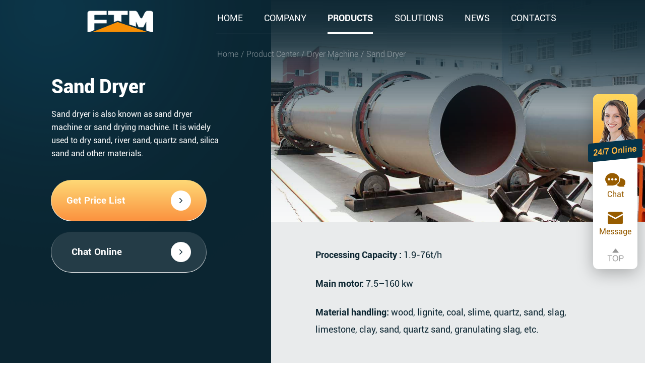

--- FILE ---
content_type: text/html
request_url: https://www.oreplant.com/sand_dryer.html
body_size: 6722
content:
<!DOCTYPE html>
<html lang="en">

<head>
  <meta http-equiv="Content-Type" content="text/html; charset=utf-8"/>
    <meta http-equiv="X-UA-Compatible" content="IE=edge, chrome=1"/>
    <meta name="renderer" content="webkit"/>
    <meta name="viewport" content="width=device-width, initial-scale=1, maximum-scale=1, minimum-scale=1, user-scalable=no"/>
    <meta name="format-detection" content="telephone=no"/>
    <meta http-equiv="Cache-Control" content="no-transform"/>
    <meta http-equiv="Cache-Control" content="no-siteapp"/>
  <title>Sand Dryer, Sand Dryer Machine,Silica Sand Dryer - Henan Fote Heavy Machinery Co.,Ltd.(FTM) </title>
    <meta name="keywords" content="Sand Dryer, Sand Dryer Machine,Silica Sand Dryer" />  <meta name="description" content="Sand dryer is also known as sand dryer machine or sand drying machine. It is widely used to dry sand, river sand, quartz sand, silica sand and other materials." />  <link rel="stylesheet" type="text/css" href="/css/style.css">
  <link rel="stylesheet" href="/css/index.css">
  <link rel="stylesheet" href="/css/prettyPhoto.css">
  <script src="/js/jquery.min.js"></script>
  <!--[if lt IE 9]>
    <script src="/js/respond.js"></script>
    <script src="/js/html5shiv.min.js"></script>
    <![endif]-->
      <!-- Google Tag Manager -->
    <script>(function(w,d,s,l,i){w[l]=w[l]||[];w[l].push({'gtm.start':
              new Date().getTime(),event:'gtm.js'});var f=d.getElementsByTagName(s)[0],
            j=d.createElement(s),dl=l!='dataLayer'?'&l='+l:'';j.async=true;j.src=
            'https://www.googletagmanager.com/gtm.js?id='+i+dl;f.parentNode.insertBefore(j,f);
    })(window,document,'script','dataLayer','GTM-5LKC25BR');</script>
    <!-- End Google Tag Manager -->
    <script charset="UTF-8" id="LA_COLLECT" src="//sdk.51.la/js-sdk-pro.min.js"></script>
    <script>LA.init({id:"KPiwKCUgcsTF35fb",ck:"KPiwKCUgcsTF35fb"})</script>
</head>

<body>
  <div class="header">
    <div class="header-container">
      <a href="/" class="logo">
        <img src="/images/logo.png" alt="Henan Fote Heavy Machinery Co.,Ltd.(FTM) " />
      </a>
      <i></i>
      <div class="menu-icon">
        <ul>
          <li> <a href="/">HOME </a></li>
          <li><a href="/about/company.html"> COMPANY </a></li>
          <li class="nav-active"><a href="/products.html"> PRODUCTS </a></li>
          <li><a href="/solutions.html"> SOLUTIONS </a></li>
          <li><a href="/news/newslist.html"> NEWS </a></li>
          <li><a href="/about/contact.html"> CONTACTS </a></li>
        </ul>
      </div>
    </div>
  </div>

  <div class="position">
    <div class="header-container">
      <ol>
        <li>
          <a href="/">
            <span>/</span>Home
          </a>
        </li>
        <li>
          <a href="/products.html">
            <span>/</span>Product Center
          </a>
        </li>
        <li>
          <a href="/dryer_machine.html">
            <span>/</span>Dryer Machine          </a>
        </li>
        <li>
          <span>/</span>Sand Dryer        </li>
      </ol>
    </div>
  </div>

  <div class="product-top font0">

    <div class="product-right">
      <div class="pro-image">
        <img src="/i/20200908094918big.jpg" alt="Sand Dryer" />
      </div>
      <div class="canshu-p">
        <p><strong>
	Processing Capacity :</strong> 1.9-76t/h
</p>
<p><strong>
	Main motor:</strong> 7.5–160 kw
</p>
<p><strong>
	Material handling:</strong> wood, lignite, coal, slime, quartz, sand, slag, limestone, clay, sand, quartz sand, granulating slag, etc.
</p>      </div>
    </div>
    <div class="product-left">
      <h1>Sand Dryer</h1>
      <p class="cp-desc-p">Sand dryer is also known as sand dryer machine or sand drying machine. It is widely used to dry sand, river sand, quartz sand, silica sand and other materials.</p>
      <div class="canshu-p">
        <p><strong>
	Processing Capacity :</strong> 1.9-76t/h
</p>
<p><strong>
	Main motor:</strong> 7.5–160 kw
</p>
<p><strong>
	Material handling:</strong> wood, lignite, coal, slime, quartz, sand, slag, limestone, clay, sand, quartz sand, granulating slag, etc.
</p>      </div>
      <a rel="nofollow"
        onclick="window.open('https://live.zoosnet.net/LR/Chatpre.aspx?id=LEK32368512&amp;lng=en&amp;p=' + encodeURIComponent(window.location.href), 'newwindow', 'height=650,width=680,top=' + (screen.height - 650) / 2 + ',left=' + (screen.width - 680) / 2 + ',toolbar=no,menubar=no,scrollbars=no, resizable=no,location=no, status=no');_czc.push(['_trackEvent', 'oreplant.com', '产品内页', '获取报价', '0', '']);"
        style="cursor: pointer;" class="swt zx-online zx-y">
        <span>Get Price List</span><i></i>
      </a>
      <a rel="nofollow"
        onclick="window.open('https://live.zoosnet.net/LR/Chatpre.aspx?id=LEK32368512&amp;lng=en&amp;p=' + encodeURIComponent(window.location.href), 'newwindow', 'height=650,width=680,top=' + (screen.height - 650) / 2 + ',left=' + (screen.width - 680) / 2 + ',toolbar=no,menubar=no,scrollbars=no, resizable=no,location=no, status=no');_czc.push(['_trackEvent', 'oreplant.com', '产品内页', '咨询', '0', '']);"
        style="cursor: pointer;" class="swt zx-online zx-g">
        <span>Chat Online</span><i></i>
      </a>
    </div>
  </div>

  <div class="product-top product-middle font0">
    <div class="product-left inline-block">
      <strong>Lifetime<br />Support</strong>
    </div>
    <div class="product-right inline-block">
      <p>Fote Company support is available worldwide to assist you throughout the life of your FTM Equipment. For
        answers to your questions or to coordinate a service visit to your plant, please contact Our by Chat Online</p>
    </div>
  </div>

  <div class="product-detail container">
    <div class="pro-d-nav">
      <ul>
        <li class="pro-d-active">
          <a href="#features">
            Features
          </a>
        </li>
                <li>
          <a href="#specs">
            Technical Specs
          </a>
        </li>
                <li>
          <a href="#inquire">
            Inquire Now
          </a>
        </li>
      </ul>
    </div>
    <div class="product-content" id="features">
      <h3>
	General Introduction to Sand Dryer Machine
</h3>
<p>
	Sand dryer is also known as sand dryer machine or sand drying machine. It is widely used to dry sand, river sand, quartz sand, silica sand and other materials. So sometimes, we also call it silica sand dryer.
</p>
<p>
	<img src="/upload/image/20250114132340_81178.jpg" title="Sand Dryer" alt="Sand Dryer" /> 
</p>
<p>
	FTM Machinery is famous sand drying equipment manufacturer in China. The products all have guaranteed quality, reasonable price and perfect service. You can leave a message or send us an e-mail to get more information about the machine.
</p>
<p style="text-align:center;">
	<img src="/upload/image/20250116113929_92921.jpg" width="600" title="Sand Dryer" alt="Sand Dryer" border="0" /> 
</p>
<h3>
	How does the sand dryer work?
</h3>
<p>
	Sand is carried into the hopper by belt conveyor or bucket elevator. Then through the feeding pipe, sand will be carried to the feeding end. The cylinder of sand dryer is an oblique rotating one. Materials enter into the cylinder from the higher end and the heat-carrying agent enters into the cylinder from the lower end which makes countercurrent contact with materials.
</p>
<p style="text-align:center;">
	<img src="/upload/image/20250116105350_10623.jpg" alt="Rotary Dryer" title="Rotary Dryer" /> 
</p>
<p>
	With the rotation of cylinder, materials will move to the lower end of the cylinder. In the process of moving forward of materials, sand dryer machine can receive the heat given by heat-carrying agent directly or indirectly to dry the materials. And at last, materials are discharged by belt conveyor or spiral conveyor.
</p>
<p style="text-align:center;">
	<video width="680" controls="controls" poster="/video/sand_dryer.jpg" preload="metadata"><source src="/video/sand_dryer.mp4" type="video/mp4"></video>
</p>
<h3>
	Product Advantages
</h3>
<p>
	<strong>1. More than 10 heat sources are available to choose</strong> 
</p>
<p>
	Including coal, wood, natural gas, liquefied petroleum gas, diesel, steam, biomass, etc. The selection can be tailored based on the project's environmental requirements and material quality standards.
</p>
<p style="text-align:center;">
	<img src="/upload/image/20250116110915_80357.jpg" alt="Rotary Dryer" title="Rotary Dryer" /> 
</p>
<p>
	<strong>2. Environmental Dust Removal System</strong> 
</p>
<p>
	A multi-stage dust removal setup ensures that dust and exhaust gases are treated before discharge, addressing environmental concerns.
</p>
<p style="text-align:center;">
	<img src="/upload/image/20250116110949_85673.jpg" alt="Rotary Dryer" title="Rotary Dryer" /> 
</p>
<p>
	<strong>3. Excellent Drying Performance</strong> 
</p>
<p>
	The moisture content of the output can be reduced to below 1%.
</p>
<p style="text-align:center;">
	<img src="/upload/image/20250116111001_27378.jpg" alt="Rotary Dryer" title="Rotary Dryer" /> 
</p>    </div>
      </div>
    <div class="pro-canshu" id="specs">
    <div class="container">
      <h2 class="common-title">TECHNICAL DATA</h2>
      <div id="canshu-pc">
        <p>
          <div class="table_title">
	<p class="table_item table_item_on">
		Rotary dryer
	</p>
	<p class="table_item">
		Indirect heat transfer dryer
	</p>
</div>
<div class="table_content">
	<div class="table_list table_list_on">
		<table style="text-align: center; line-height: 25px; width: 100%;" width="100%" cellspacing="1" cellpadding="2" bgcolor="#cccccc">
<tbody>
<tr style="color: #ffffff;" bgcolor="#00355D">
<td style="width: 10.4949%;">Spec./m</td>
<td style="width: 14.4902%;">Shell Cubage</td>
<td style="width: 14.2516%;">Capacity(t/h)</td>
<td style="width: 15.7424%;">Installation(%)</td>
<td style="width: 31.7233%;">Highest Inlet Air Temperature</td>
<td style="width: 13.2379%;">Main Motor</td>
</tr>
<tr bgcolor="#ffffff">
<td style="width: 10.4949%;">&Phi; 1.2&times;8</td>
<td style="width: 14.4902%;">9</td>
<td style="width: 14.2516%;">1.9-2.4</td>
<td style="width: 15.7424%;">3-5</td>
<td style="width: 31.7233%;">700-800</td>
<td style="width: 13.2379%;">7.5</td>
</tr>
<tr bgcolor="#e6e6e6">
<td style="width: 10.4949%;">&Phi;1.2 &times;10</td>
<td style="width: 14.4902%;">11.3</td>
<td style="width: 14.2516%;">2.4-3</td>
<td style="width: 15.7424%;">3-5</td>
<td style="width: 31.7233%;">700-800</td>
<td style="width: 13.2379%;">7.5</td>
</tr>
<tr bgcolor="#ffffff">
<td style="width: 10.4949%;">&Phi; 1.5&times;12</td>
<td style="width: 14.4902%;">21.2</td>
<td style="width: 14.2516%;">4.5-5.7</td>
<td style="width: 15.7424%;">3-5</td>
<td style="width: 31.7233%;">700-800</td>
<td style="width: 13.2379%;">15</td>
</tr>
<tr bgcolor="#e6e6e6">
<td style="width: 10.4949%;">&Phi; 1.5&times;14</td>
<td style="width: 14.4902%;">24.7</td>
<td style="width: 14.2516%;">5.3-6.6</td>
<td style="width: 15.7424%;">3-5</td>
<td style="width: 31.7233%;">700-800</td>
<td style="width: 13.2379%;">15</td>
</tr>
<tr bgcolor="#ffffff">
<td style="width: 10.4949%;">&Phi;1.5&times;15</td>
<td style="width: 14.4902%;">26.5</td>
<td style="width: 14.2516%;">5.7-7.1</td>
<td style="width: 15.7424%;">3-5</td>
<td style="width: 31.7233%;">700-800</td>
<td style="width: 13.2379%;">15</td>
</tr>
<tr bgcolor="#e6e6e6">
<td style="width: 10.4949%;">&Phi; 1.8&times;12</td>
<td style="width: 14.4902%;">30.5</td>
<td style="width: 14.2516%;">6.5-8.1</td>
<td style="width: 15.7424%;">3-5</td>
<td style="width: 31.7233%;">700-800</td>
<td style="width: 13.2379%;">18.5</td>
</tr>
<tr bgcolor="#ffffff">
<td style="width: 10.4949%;">&Phi; 1.8&times;14</td>
<td style="width: 14.4902%;">35.6</td>
<td style="width: 14.2516%;">7.6-9.5</td>
<td style="width: 15.7424%;">3-5</td>
<td style="width: 31.7233%;">700-800</td>
<td style="width: 13.2379%;">18.5</td>
</tr>
<tr bgcolor="#e6e6e6">
<td style="width: 10.4949%;">&Phi; 2.2&times;12</td>
<td style="width: 14.4902%;">45.6</td>
<td style="width: 14.2516%;">9.7-12.2</td>
<td style="width: 15.7424%;">3-5</td>
<td style="width: 31.7233%;">700-800</td>
<td style="width: 13.2379%;">22</td>
</tr>
<tr bgcolor="#ffffff">
<td style="width: 10.4949%;">&Phi; 2.2&times;14</td>
<td style="width: 14.4902%;">53.2</td>
<td style="width: 14.2516%;">11.4-14.2</td>
<td style="width: 15.7424%;">3-5</td>
<td style="width: 31.7233%;">700-800</td>
<td style="width: 13.2379%;">22</td>
</tr>
<tr bgcolor="#e6e6e6">
<td style="width: 10.4949%;">&Phi; 2.2&times;16</td>
<td style="width: 14.4902%;">60.8</td>
<td style="width: 14.2516%;">13-16.2</td>
<td style="width: 15.7424%;">3-5</td>
<td style="width: 31.7233%;">700-800</td>
<td style="width: 13.2379%;">22</td>
</tr>
<tr bgcolor="#ffffff">
<td style="width: 10.4949%;">&Phi; 2.4&times;14</td>
<td style="width: 14.4902%;">63.3</td>
<td style="width: 14.2516%;">13.5-16.9</td>
<td style="width: 15.7424%;">3-5</td>
<td style="width: 31.7233%;">700-800</td>
<td style="width: 13.2379%;">37</td>
</tr>
<tr bgcolor="#e6e6e6">
<td style="width: 10.4949%;">&Phi; 2.4&times;18</td>
<td style="width: 14.4902%;">81.4</td>
<td style="width: 14.2516%;">17.4-21.7</td>
<td style="width: 15.7424%;">3-5</td>
<td style="width: 31.7233%;">700-800&nbsp;</td>
<td style="width: 13.2379%;">37</td>
</tr>
<tr bgcolor="#ffffff">
<td style="width: 10.4949%;">&Phi; 2.4&times;20</td>
<td style="width: 14.4902%;">90.4</td>
<td style="width: 14.2516%;">19.3-24.1</td>
<td style="width: 15.7424%;">3-5</td>
<td style="width: 31.7233%;">700-800</td>
<td style="width: 13.2379%;">45</td>
</tr>
<tr bgcolor="#e6e6e6">
<td style="width: 10.4949%;">&Phi; 2.4&times;22</td>
<td style="width: 14.4902%;">99.5</td>
<td style="width: 14.2516%;">21.2-26.5</td>
<td style="width: 15.7424%;">3-5</td>
<td style="width: 31.7233%;">700-800</td>
<td style="width: 13.2379%;">45</td>
</tr>
<tr bgcolor="#ffffff">
<td style="width: 10.4949%;">&Phi; 2.6&times;24</td>
<td style="width: 14.4902%;">127.4</td>
<td style="width: 14.2516%;">27.2-34</td>
<td style="width: 15.7424%;">3-5</td>
<td style="width: 31.7233%;">700-800</td>
<td style="width: 13.2379%;">55</td>
</tr>
<tr bgcolor="#e6e6e6">
<td style="width: 10.4949%;">&Phi; 3&times;20</td>
<td style="width: 14.4902%;">141.3</td>
<td style="width: 14.2516%;">30.1-37.7</td>
<td style="width: 15.7424%;">3-5</td>
<td style="width: 31.7233%;">700-800</td>
<td style="width: 13.2379%;">75</td>
</tr>
<tr bgcolor="#ffffff">
<td style="width: 10.4949%;">&Phi; 3&times;25</td>
<td style="width: 14.4902%;">176.6</td>
<td style="width: 14.2516%;">37.7-47.1</td>
<td style="width: 15.7424%;">3-5</td>
<td style="width: 31.7233%;">700-800</td>
<td style="width: 13.2379%;">75</td>
</tr>
<tr bgcolor="#e6e6e6">
<td style="width: 10.4949%;">&Phi; 3.2&times;25</td>
<td style="width: 14.4902%;">201</td>
<td style="width: 14.2516%;">42.9-53.6</td>
<td style="width: 15.7424%;">3-5</td>
<td style="width: 31.7233%;">700-800</td>
<td style="width: 13.2379%;">90</td>
</tr>
<tr bgcolor="#ffffff">
<td style="width: 10.4949%;">&Phi; 3.6&times;28</td>
<td style="width: 14.4902%;">285</td>
<td style="width: 14.2516%;">60.8-76</td>
<td style="width: 15.7424%;">3-5</td>
<td style="width: 31.7233%;">700-800</td>
<td style="width: 13.2379%;">160</td>
</tr>
</tbody>
</table>
	</div>
	<div class="table_list">
		<table style="text-align: center; line-height: 25px;" width="100%" cellspacing="1" cellpadding="2" bgcolor="#cccccc">
<tbody>
<tr style="color: #ffffff;" bgcolor="#00355D">
<td>Shell diameter &times; shell Length</td>
<td>Inside diameter of outer shell<br>（mm）</td>
<td>Inside diameter of inner shell<br>（mm）</td>
<td>Shell Length<br>（m）</td>
<td>Shell cubage<br>（m&sup3;）</td>
<td>Shell obliquity</td>
<td>Lifting blade form</td>
<td>Highest inlet air temperature<br>（℃）</td>
<td>Dimensions<br>（m）</td>
</tr>
<tr bgcolor="#ffffff">
<td>&Phi;1.5&times;15m</td>
<td rowspan="3">1500</td>
<td rowspan="3">500</td>
<td>15</td>
<td>20.27</td>
<td rowspan="3">3-5%</td>
<td rowspan="3">Lifting&nbsp;form</td>
<td rowspan="3">850</td>
<td>16.2&times;2.7&times;2.7</td>
</tr>
<tr bgcolor="#e6e6e6">
<td>&Phi;1.5&times;17m</td>
<td>17</td>
<td>22.97</td>
<td>18.2&times;2.7&times;2.7</td>
</tr>
<tr bgcolor="#ffffff">
<td>&Phi;1.5&times;19m</td>
<td>19</td>
<td>25.68</td>
<td>20.0&times;2.9&times;2.9</td>
</tr>
<tr bgcolor="#e6e6e6">
<td>&Phi;1.8&times;21m</td>
<td rowspan="3">1800</td>
<td rowspan="3">650</td>
<td>21</td>
<td>35.91</td>
<td rowspan="3">3-5%</td>
<td rowspan="3">Lifting&nbsp;form</td>
<td rowspan="3">850</td>
<td>22.5&times;2.7&times;2.7</td>
</tr>
<tr bgcolor="#ffffff">
<td>&Phi;1.8&times;23m</td>
<td>23</td>
<td>39.33</td>
<td>24.5&times;2.9&times;2.9</td>
</tr>
<tr bgcolor="#e6e6e6">
<td>&Phi;1.8&times;25m</td>
<td>25</td>
<td>42.75</td>
<td>26.5&times;2.9&times;2.9</td>
</tr>
<tr bgcolor="#ffffff">
<td>&Phi;2.2&times;21m</td>
<td rowspan="3">2200</td>
<td rowspan="3">800</td>
<td>21</td>
<td>58.10</td>
<td rowspan="3">3-5%</td>
<td rowspan="3">Lifting&nbsp;form</td>
<td rowspan="3">850</td>
<td rowspan="3">----</td>
</tr>
<tr bgcolor="#e6e6e6">
<td>&Phi;2.2&times;23m</td>
<td>23</td>
<td>63.61</td>
</tr>
<tr bgcolor="#ffffff">
<td>&Phi;2.2&times;25m</td>
<td>25</td>
<td>69.15</td>
</tr>
</tbody>
</table>
	</div>
</div>        </p>
      </div>
    </div>
  </div>
    <div class="middle-choose">
    <div class="container">
      <div class="choose-left">
        <h2 class="common-title">
          NEED SOME HELP?
        </h2>
        <p>
          Our customer service team is here to help you 24/7. We can ship you parts, send field service technicians to
          your site and answer any questions you have. Whatever you need, we are here for you.
        </p>
        <a rel="nofollow"
          onclick="window.open('https://live.zoosnet.net/LR/Chatpre.aspx?id=LEK32368512&amp;lng=en&amp;p=' + encodeURIComponent(window.location.href), 'newwindow', 'height=650,width=680,top=' + (screen.height - 650) / 2 + ',left=' + (screen.width - 680) / 2 + ',toolbar=no,menubar=no,scrollbars=no, resizable=no,location=no, status=no')"
          style="cursor: pointer;">
          Contact Support<i></i>
        </a>
      </div>
      <div class="choose-right">
        <img src="./images/r-choose-img.jpg" alt="" />
      </div>
    </div>
  </div>
  <div class="pro-contact" id="inquire">
    <div class="container font0">
        <div class="contact-left">
            <img src="/images/contact-img.jpg" alt="contact"/>
        </div>
        <div class="contact-right inline-block">
            <h2 class="common-title">What Can I Do For You?</h2>
            <p>NOTE: You can also send a message to us by this email market@sinoftm.com, we will reply to you within 24 hours. Now tell us your needs, there will be more favorable prices!</p>
            <div class="form">
                <form id="Inquiry" method="post" name="Inquiry"  onsubmit="return doSubmits()" action="https://q.kssbchina.com/information/">
                    <script >
                        function doSubmits() {
                            var pname = document.getElementById("productname");
                            if (pname.value == "") {
                                pname.focus();
                                return false;
                            }
                            var stremail = document.getElementById("email");
                            if (stremail.value == "" || stremail.value == "Email") {
                                stremail.focus();
                                return false;
                            } else {
                                var reg = /^\w+((-\w+)|(\.\w+))*\@[A-Za-z0-9]+((\.|-)[A-Za-z0-9]+)*\.[A-Za-z0-9]+$/;
                                isok = reg.test(stremail.value);
                                if (!isok) {
                                    alert("The format of the e-mail is incorrect, please re-enter the e-mail！");
                                    document.getElementById("email").focus();
                                    return false;
                                }
                            }
                            var strmsg = document.getElementById("msg");
                            if (strmsg.value == "" || strmsg.value == "Tell us your needs, there will be more favorable prices.") {
                                strmsg.style.backgroundColor = "#bbc0c6";
                                strmsg.focus();
                                return false;
                            }

                            // 1.客户端浏览器时间
                            var myDate = new Date();
                            var datenow = myDate.toLocaleDateString() + "-" + myDate.getHours() + ":" + myDate.getMinutes() + ":" + myDate.getSeconds();
                            //2. 随即字符串
                            var str = '';
                            var length = 10;
                            for (; str.length < length; str += Math.random().toString(36).substr(2))
                                ;
                            str = str.substr(0, length);

                            //3.移动版
                            var mobileAgent = new Array("iphone", "ipod", "ipad", "android", "mobile", "blackberry", "webos", "incognito", "webmate", "bada", "nokia", "lg", "ucweb", "skyfire");
                            var browser = navigator.userAgent.toLowerCase();
                            var isMobile = "pc";
                            for (var i = 0; i < mobileAgent.length; i++) {
                                if (browser.indexOf(mobileAgent[i]) != -1) {
                                    isMobile = "m";
                                    break;
                                }
                            }

                            window.document.Inquiry.site_feedback.value = str;
                            window.document.Inquiry.from_way.value = "|" + isMobile + "|";
                            window.document.Inquiry.refer.value = window.location.href + "?" + datenow + "&" + str + "&sys=" + isMobile;
                            window.document.Inquiry.action = window.document.Inquiry.action + "?" + datenow + "&" + str + "&sys=" + isMobile;
                            document.getElementById("button_sub").disabled = true;
                            window.document.Inquiry.submit();

                        }
                    </script>
                    <div class="f-input">
                        <p>Product Name (*)</p>
                                                <input type="text" name="productname" id="productname" value='Sand Dryer'>
                                            </div>
                    <div class="f-input ml57">
                        <p>Your Name</p>
                        <input type="text" name="name" id="name">
                    </div>
                    <div class="f-input">
                        <p>Email ID (*) </p>
                        <input type="text" name="email" id="email">
                    </div>
                    <div class="f-input ml57">
                        <p>Phone(Whatsapp)</p>
                        <input type="text" name="telephone" id="telephone">
                    </div>
                    <div class="f-input">
                        <p>Marerial Name</p>
                        <input type="text" name="marerial" id="marerial">
                    </div>
                    <div class="f-input ml57">
                        <p>Process Capacity(t/h)</p>
                        <input type="text" name="capacity" id="capacity">
                    </div>
                    <div class="f-input f-textarea">
                        <p>Enter your need in details, feeding size, discharging size,or other needs.  </p>
                        <textarea name="massage" id="msg" placeholder="Tell us your needs, there will be more favorable prices"></textarea>
                    </div>
                    <input id='site_feedback' type='hidden' name='site_feedback' />
                    <input id='from_way' type='hidden' name='from_way' />
                    <input id='refer' type='hidden' name='refer' />
                    <input id="s_url" value="https://www.oreplant.com/index.php/liuyan.html?state=suc" type="hidden" name="s_url">
                    <input id="f_url" value="https://www.oreplant.com/index.php/liuyan.html?state=err" type="hidden" name="f_url">
                    <div class="submit-btn">
                        <input type="submit"  value="Send Now!" id="button_sub"
                               onclick="_czc.push(['_trackEvent', 'oreplant', 'all', '产品内页-底部留言提交按钮', '0', '']);" >
                        <i></i>
                    </div> 

                </form>
            </div>
        </div>
    </div>
</div>



  <div class="inner-footer">
    <div class="container">
        <p>Copyright© 2025 Henan Fote Heavy Machinery Co.,Ltd.(FTM). <a href="/privacy_policy.html" class="privacy">Privacy Policy</a></p>
    </div>
</div>
<script type="text/javascript" src="/js/footer.js"></script>
<script type="text/javascript" src="/js/fixed-bottom.js"></script>
<script src="/js/autoSwtModal_pc.js"></script>
<div style="display:none">
    <script language="javascript" src="https://live.zoosnet.net/JS/LsJS.aspx?siteid=LEK32368512&lng=en"></script>
</div>

  <script>
    $('.header i').click(function () {
      $('.menu-icon').slideToggle();
    });
    $(".table_title .table_item").click(function () {
      var swipernum_on = $(this).index();
      $(".table_title .table_item").removeClass("table_item_on").eq(swipernum_on).addClass(
        "table_item_on");
      $(".table_content .table_list").removeClass("table_list_on").eq(swipernum_on).addClass(
        "table_list_on");
    });
  </script>
  <script src="./js/index.js"></script>
  <script type="text/javascript" src="/js/jquery.prettyPhoto.js"></script>
  <script type="text/javascript">
    /* <![CDATA[ */
    var pretty_photo_custom_params = { "window_width_to_disable_pp": "0", "pretty_photo_style_theme": "light_rounded", "disable_pretty_photo_gallery_overlay": null };
    /* ]]> */
  </script>
  <script type="text/javascript" src="/js/custom_params.js"></script>
</body>

</html>
<!-- Google Tag Manager (noscript) -->
<noscript>
  <iframe src="https://www.googletagmanager.com/ns.html?id=GTM-5LKC25BR" height="0" width="0" style="display:none;visibility:hidden"></iframe>
</noscript>
<!-- End Google Tag Manager (noscript) -->


--- FILE ---
content_type: text/css
request_url: https://www.oreplant.com/css/style.css
body_size: 15823
content:
@charset "utf-8";

/* CSS Document */
/*@font-face {
  font-family: 'proximanova-light';
  src: url("../css/font-awesome/proximanova-light/proximanova-light.eot");
  src: url("../css/font-awesome/proximanova-light/proximanova-light.eot?#iefix") format('embedded-opentype'),
       url("../css/font-awesome/proximanova-light/proximanova-light.woff") format('woff'),
       url("../css/font-awesome/proximanova-light/proximanova-light.ttf") format('truetype');
  font-weight: normal;
  font-style: normal;
}
@font-face {
  font-family: 'helvetica_neue';
  src: url("../css/font-awesome/helvetica-neue/helvetica_neue_light.eot");
  src: url("../css/font-awesome/helvetica-neue/helvetica_neue_light.eot?#iefix") format('embedded-opentype'),
       url("../css/font-awesome/helvetica-neue/helvetica_neue_light.woff") format('woff'),
       url("../css/font-awesome/helvetica-neue/helvetica_neue_light.ttf") format('truetype');
  font-weight: normal;
  font-style: normal;
}
*/

@font-face {
  font-family: 'proximanova-light';
  src:url('../fonts/Roboto-Bold.woff') format('woff'),
      url('../fonts/Roboto-Bold.ttf') format('truetype');
}
@font-face {
  font-family: 'helvetica_neue';
  src:url('../fonts/Roboto-Regular.woff') format('woff'),
      url('../fonts/Roboto-Regular.ttf') format('truetype');
}

@font-face {
  font-family: 'roboto-black';
  src: url("../fonts/Roboto-Black.woff") format("woff"), url("../fonts/Roboto-Black.ttf") format("truetype");
}

@font-face {
  font-family: 'roboto-bold';
  src: url("../fonts/Roboto-Bold.woff") format("woff"), url("../fonts/Roboto-Bold.ttf") format("truetype");
}

@font-face {
  font-family: 'roboto-light';
  src: url("../fonts/Roboto-Light.woff") format("woff"), url("../fonts/Roboto-Light.ttf") format("truetype");
}

@font-face {
  font-family: 'roboto-regular';
  src: url("../fonts/Roboto-Regular.woff") format("woff"), url("../fonts/Roboto-Regular.ttf") format("truetype");
}
/* Chrome hack: SVG is rendered more smooth in Windozze. 100% magic, uncomment if you need it. */
/* Note, that will break hinting! In other OS-es font will be not as sharp as it could be */
/*
@media screen and (-webkit-min-device-pixel-ratio:0) {
  @font-face {
    font-family: 'pt_sansregular';
    src: url("../../files/cto_layout/fonts/pt-sans/ptsans55-webfont.svg#pt_sansregular") format('svg');
  }
}
*/

/* Resets & defaults
------------------------------------------------------------------------*/
*{ margin:0; padding:0;font-weight: normal}
body { font-family: 'helvetica_neue';font-size: 14px;color: #333; margin:0;}
p,h1,h2,h3,h4,ul { margin:0; padding:0;}
a { text-decoration:none; color:#333;}
li { list-style:none; margin:0; padding:0;}
.container { width:1200px; margin:0 auto; }

.top { height:65px; background:#031d34;    box-shadow: 0 0.15em 0.35em 0 rgba(0,0,0,0.135); -webkit-transition: height 0.3s; transition: height 0.3s; border: 0; border-bottom-width: 1px; border-style: solid;  -o-border-image: linear-gradient(90deg, rgba(255,255,255,0), rgba(255,255,255,0.15) 50%, rgba(255,255,255,0) 100%) 5%;border-image: -webkit-linear-gradient(left, rgba(255,255,255,0), rgba(255,255,255,0.15) 50%, rgba(255,255,255,0) 100%) 5%; border-image: linear-gradient(90deg, rgba(255,255,255,0), rgba(255,255,255,0.15) 50%, rgba(255,255,255,0) 100%) 5%; }
.logo  {float:left; width:35%;}
.nav { width:65%; float:right; margin-top:22px;}
.nav ul li  { float:left; padding:0 3%;}
.nav ul li a { color:#fff; font-size:15px;    -webkit-transition: all .3s ease;-moz-transition: all .3s ease; -ms-transition: all .3s ease; -o-transition: all .3s ease;  transition: all .3s ease; }
.nav ul li a:hover  { border-bottom:4px solid #FF0; padding-bottom:15px; display:block;    -webkit-transition: all .3s ease;  -moz-transition: all .3s ease; -ms-transition: all .3s ease; -o-transition: all .3s ease;   transition: all .3s ease;}

#banner_point{Z-INDEX:9999; POSITION:absolute; MARGIN:0px 0px 0px -500px; WIDTH:1000px; BOTTOM:0px; HEIGHT:20px; LEFT:25%}
#banner{Z-INDEX:10;*Z-INDEX:-100;  POSITION:relative;  WIDTH:100%;  OVERFLOW:hidden;}
#banner img{width:100%;}
#banner_list{width:100%; margin:0 auto; overflow:hidden}
#banner_list IMG{ margin:0 auto; z-index:1; }

#banner_info{Z-INDEX:1001; POSITION:absolute; LINE-HEIGHT:30px; BOTTOM:0px; DISPLAY:none; HEIGHT:30px; COLOR:#fff; FONT-SIZE:13px; CURSOR:pointer; FONT-WEIGHT:bold; LEFT:100px}
#banner_text{Z-INDEX:1002; POSITION:absolute; WIDTH:120px; BOTTOM:3px; RIGHT:3px}
#banner UL{Z-INDEX:1002; POSITION:absolute; PADDING-BOTTOM:0px; LIST-STYLE-TYPE:none; MARGIN:0px; PADDING-LEFT:0px; BOTTOM:10px; PADDING-RIGHT:0px; RIGHT:15px; PADDING-TOP:0px}
#banner UL LI{    position: relative;    text-align: center;    line-height: 12px;   width: 16px;    display: inline;    background: url(../images/ifpoff.png) no-repeat;    float: left;    height: 16px;    color: #fff;    cursor: pointer;    margin-right: 5px;     }
#banner UL LI.on{BACKGROUND:url(../images/ifpon.png) no-repeat; COLOR:#fff; width:26px;  }
#banner_list A{POSITION:absolute; WIDTH:100%; DISPLAY:block; HEIGHT:100%}

#banner_point UL LI .pointLayer IMG{WIDTH:61px; DISPLAY:block; FLOAT:left; HEIGHT:61px}
.incom { background:#f1f1f1; padding:65px 0;}
.incom h3 { font-family:Arial, Helvetica, sans-serif; font-size:34px; color:#333; font-weight:bold; text-align:center; margin-bottom:25px;}
.incom  p { font-size:26px; width:90%; margin:0 auto; line-height:50px; text-align:center;}
.underline { border-bottom:1px solid #ffcb01;}
.inpro_top {width: 100%;height: 500px;background:url(../images/tas-dust.jpg) center top no-repeat;background-attachment: fixed;position:relative;background-size:  cover;}
.pic_l { float:left; margin-top:85px;}
.pic_r { float:right; margin-top:95px;}
.com_more { display:block; width:20%; padding:10px 0; text-align:center; margin:30px auto 0; font-size:28px;    background: -webkit-gradient(linear, 0% 2%, 100% 10%,from(#ffcb01), to(#ffde5c)); border-radius:4px;*background: #ffcb01 }
.com_more:hover  { background: -webkit-gradient(linear, 0% 2%, 100% 10%,from(#ffde5c), to(#ffcb01));}
.pro_t { background:url(../images/inpro_bg.png) repeat; float:left; width:47%; margin-top:120px; text-align:center; border:1px solid #fff;}
.pro_t h3 { font-size:45px; text-transform:uppercase; font-family:Arial, Helvetica, sans-serif; color:#131313; padding-top:40px; }
.pro_t p { width:85%; margin:25px auto 35px; font-size:18px; line-height:30px; font-family:Arial, Helvetica, sans-serif;}
.inpro_bottom  { margin-top:60px;}
.inpro_bottom .hot_title {
  margin-bottom: 50px;
  font-size: 33px;
  color: #333333;
  text-align: center;
  font-weight: bold;
  line-height: 1;
  font-family: Arial, Helvetica, sans-serif;
  text-transform: uppercase;
}
.inpro_bottom ul {margin-left:0; }
.inpro_bottom ul:after{
  content:'';
  display: block;
  clear:both;
}
.inpro_bottom ul li { width:26%;*width:17%; float:left; background:#f1f1f1; padding:2.5% 2.5%; margin-left:1.16%;margin-right:1.16%; margin-bottom:28px;}
.inpro_bottom ul li:hover { background:#ffde00;}
.inpro_bottom ul li h4 a { font-size:26px; display:block; margin:20px 0 15px 0; font-family:proximanova-light;}
.inpro_bottom ul li p { font-size:16px; line-height:26px; *height:78px; *overflow:hidden;
  overflow:hidden;
text-overflow: ellipsis;
display: -webkit-box;
-webkit-line-clamp: 3;
-webkit-box-orient: vertical;
}
.inpro_bottom ul li span a { font-size:18px; font-style:italic; display:block; margin:15px 0 0 0; background:url(../images/jt_icon.png) right center no-repeat; width:25%;*width:28%;}
.inpro_bottom ul li span a:hover { text-decoration:underline;}
.in_order {background:url(../images/order_bg.jpg) center no-repeat;background-size:  cover;padding:90px 0 50px;margin:50px 0 0;}
.order_bg { width:1350px; margin:0 auto; background:#fff; opacity:0.9; }
.incom { overflow:hidden;}
.inpro { width:100%; overflow:hidden;}
.repond {  margin-bottom: 30px;  }
.repond p { margin: 0 auto; margin-bottom:25px; line-height: 29px; font-size: 18px; color:#333;}
.repond p a{ color:#111;  text-decoration:underline;}
.repond form { width: 99%; margin: 0 auto }
.me { margin-bottom: 20px; width: 48%; margin-right:2%; float: left; display: block; overflow: hidden }
.me strong{ display:block; margin-bottom:10px;}
.repond input { width: 88%; height: 40px; border: 1px solid #ddd; line-height: 35px;  font-family:proximanova-light;background: #fff; color: #4a4a4a; }
.repond select { width: 88%; height: 40px; border: 1px solid #ddd; line-height: 35px; box-sizing:inherit;  font-family:proximanova-light;background: #fff; color: #4a4a4a; }
.repond textarea { width: 90%; height: 160px; border: 1px solid #4c4c4c; line-height: 22px; }
.repond input.sub2 { background: #fed206; width: 160px; height: 42px; line-height: 38px; color: #000; border: 0; font-size: 18px; margin: 15px 0 20px 0; font-family:Open Sans,Arial, Helvetica, sans-serif; }
.repond input.sub2:hover { background: #333; color: #fff }
.repond h3 { font-size: 34px; color: #222; text-align: center; line-height: 70px; font-family:Open Sans, Arial; background: url(../images/ly_tit.png) no-repeat center top; margin: 0 auto; margin-top: -14px; width: 100%; float: left; margin-bottom: 15px; overflow: hidden }
.repond input.pro_sub { background: #FFC60B; height: 50px; line-height: 50px; color: #1a1a1a; width: 40%; margin: 30px 0 30px 28%; border: 0; font-size: 16px; }
.repond .txt,.repond select{ margin-right: 2%; border: 1px solid #4c4c4c; color: #4a4a4a; padding: 5px 0 5px 40px; font-family:proximanova-light; font-size:18px; border-radius:0;}
.repond .btn-primary { *background: #ffb501; color: #242424; font: bold 22px/14px proximanova-light; margin: 40px 0 40px 32%; height: 60px; width: 34%; text-transform: uppercase; border-radius:0;background: -webkit-gradient(linear, 0% 2%, 100% 10%,from(#ffb501), to(#ffde5c)); border-radius:4px; border:0; cursor:pointer; *line-height:40px;}
.repond .btn-primary:hover { background: -webkit-gradient(linear, 0% 2%, 100% 10%,from(#ffde5c), to(#ffcb01)); color: #242424; border: 2px solid #fdcc05; }
.repond .icon-text-pro { background: url(../images/icon-text-pro.png) no-repeat 10px center #fff; }
.repond .icon-text-user { background: url(../images/icon-text-user.png) no-repeat 10px center #fff; }
.repond .icon-text-email { background: url(../images/icon-text-email.png) no-repeat 10px center #fff; }
.repond .icon-text-tel { background: url(../images/icon-text-tel.png) no-repeat 12px center #fff; }
.repond #marerial{background: url(../images/zdwl.png) no-repeat 12px center #fff;}
.repond #capacity{background: url(../images/zdscl.png) no-repeat 12px center #fff;}
.repond .icon-text-message { background: url(../images/icon-text-message.png) no-repeat 10px 17px #fff; padding: 17px 18px 17px 39px; font-family:proximanova-light;color: #4a4a4a; font-size:18px; border-radius:0; }
.footer { background:#212c39; padding:30px 0; overflow:hidden; }
.fo_l { color:#fff; font-size:18px; width:30%; line-height:30px; float:left;}
.fo_l span { display:block;  margin-top:25px; }
.fo_l span a:hover { opacity:0.8;}
.fo_pro { width:15%; float:left; margin-left:30px;}
.fo_pro ul li a  { color:#fff; font-size:16px; margin-bottom:10px; display:block;}
.fo_pro h4 { font-size:18px; color:#00acce; font-family:Arial, Helvetica, sans-serif; margin-bottom:20px;}
.fo_news { width:25%; float:left; margin-left:30px;}
.fo_news ul li a  { color:#fff; font-size:16px; margin-bottom:10px; display:block;}
.fo_news h4 { font-size:18px; color:#00acce; font-family:Arial, Helvetica, sans-serif; margin-bottom:20px;}
.fo_com { width:20%; float:left; margin-left:30px;}
.fo_com h4 { font-size:18px; color:#00acce; font-family:Arial, Helvetica, sans-serif; margin-bottom:20px;}
.fo_com p { color:#fff; line-height:25px; margin-bottom:15px; font-size:16px;}
.fo_com p  a {color:#00acce; text-decoration:underline;}
.pro_bg {background:url(../images/pro_bg.jpg) no-repeat;overflow:hidden;background-size:  cover;}
.pro_pic { float:left; width:638px;}
.pro_in { margin-top:95px; float:right; width:43%;}
.pro_in h1 { font-size:46px; font-family:proximanova-light; margin-bottom:15px;}
.pro_in p { font-size:20px; line-height:25px;font-family:proximanova-light; margin-bottom:20px; }
.pro_email { font-size:30px;font-family:proximanova-light; color:#f11708; background:url(../images/pro_email.png) left center no-repeat; padding-left:55px; width:100%; display:block; margin-bottom:35px;}
.pro_email a{color:#f11708; background:url(../images/line1.jpg) repeat-x bottom ; display:inline-block; }
.pro_pdf{ font-size:28px;font-family:proximanova-light; color:#f11708;  background:url(../images/pro_pdf.png) left center no-repeat; padding-left:55px; width:100%; display:block; margin-bottom:35px; padding-bottom:5px;}
.pro_pdf a{color:#f11708;background:url(../images/line1.jpg) repeat-x bottom ; display:inline-block; margin-top:5px; }
.btn_l {  height:60px; line-height:60px; display:inline-block; width:52%; background:url(../images/btn1.jpg) right center no-repeat #f11708;  float:left; }
.btn_l a { color:#fff;font-family:proximanova-light; font-size:24px; background:url(../images/qb.gif) 17% center no-repeat; *background:url(../images/qb.gif) left center no-repeat;display:inline-block;text-indent:29%;*text-indent:4%; *padding-left:25px; display:block;}
.btn_r {  height:60px; line-height:60px; display:inline-block; width:48%; background:#ffde00; float:left; }
.btn_r a { color:#000;font-family:proximanova-light; font-size:24px; background:url(../images/chat.png) 17% center no-repeat;  *background:url(../images/chat.png) left center no-repeat;display:inline-block;text-indent:30%;*text-indent:4%; *padding-left:35px;display:block; }
.pro_btn a:hover { text-decoration:underline;}
.loc { color:#000; width:100%;font-family:proximanova-light; padding:10px 0; font-size:16px;border-bottom: 1px solid #f1f1f1;}
.loc span { display:inline-block; background:url(../images/home.png) left center no-repeat; padding-left:30px; height:24px; line-height:28px; }
.loc strong { color:#5976d2;}
.pro_sx { width:100%; background:#f3f2f0; padding:60px 0; overflow:hidden;}
.pro_data { float:left; width:27%; background:#fff; height:495px; padding:0 2.5%;}
.pro_data h3 { font-size:40px; margin:30px 0;}
.pro_data ul li { font-size:18px;font-family:proximanova-light; margin-bottom:15px; padding-bottom:10px; line-height:26px; border-bottom:1px solid #f3f2f0;}
.pro_lc { float:right; width:64%; background:#fff;height:495px; text-align:center; }
.pro_lc img { margin-top:35px;}

#header-wrapper {height:auto; margin:0 auto; width:100%; margin-bottom:50px;  height:60px; line-height:60px; border-bottom:1px solid #f1f1f1; background:#fff;} 
.product-tit .pr_r a { font-size:20px; font-weight:bold; text-align:center; display:inline-block; width:24%;}
.pr_r { width:80%; margin:0 auto;}
.fixed{ position:fixed; top:0px; z-index:9999; height:55px; margin:0 auto;left:0;   _position:absolute; _left:18%;}
.fixed #header-wrapper{ height:55px;margin:0 auto;width:100%;}
.fixed .product-tit{ padding:0;margin:0 auto; position:relative;  border:0; } 
.fixed .pr_r { width:80%; margin:0 auto;}
.fixed .pr_r a { height:55px; margin-left:2px; line-height:55px; display:inline-block; color:#000;  font-size:20px;  text-align:center;  }
.fixed .pr_r a:hover {  background:#da0000; border-bottom:1px solid #da0000; border-top:1px solid #da0000; color:#fff;}
.pic_xc { display:block; background:url(../images/hot_png.png) 170px 15px no-repeat;}
.pro_r { float:right; width:26%;}
.pro_top p{font-family:proximanova-light; font-size:16px; line-height:25px; margin:25px 0; }
.pro_l { width:70%; float:left;}
.pro_l h4 { color:#ffb400; font-size:20px; margin-bottom:15px;}
.share,.relate,.re-case{ margin-bottom:20px; overflow:hidden; background:#f0f0f0; padding:20px;}
.share h4,.relate h4,.re-case h4 {font-size:18px; font-family:Arial, Helvetica, sans-serif; margin-bottom:15px; border-bottom:1px solid #ddd; padding-bottom:5px;}
.share a{ margin-right:5px;}
.pro_content { width:100%; overflow:hidden;}
.relate ul{ overflow:hidden;}
.relate ul li{ margin-bottom:15px;}
.relate ul li a{ color:#0c4a9b; text-decoration:underline; display:block; margin-bottom:8px;font-family:Verdana, Geneva, sans-serif; font-size:15px;}
.relate ul li span{ display:block;font-family:Verdana, Geneva, sans-serif; font-size:13px;}
.re-case ul li{     width: 45%; text-align: center; float: left; background: #fff; padding: 1%; margin: 0 1.5% 15px;}
.re-case ul li:hover { background:#ffde00; color:#000;}
.re-case ul li p{ color:#333;font-family:Verdana, Geneva, sans-serif; font-size:13px; margin:10px 0; line-height:20px; height:40px; overflow:hidden;}
.re-case ul li img{ width:100%; height:auto; margin-bottom:5px;}
.re-case ul li a:hover p{ color:#000;}
.xc_pic { padding:65px 0; background:#f0f0f0; overflow:hidden; margin:45px 0;}
.xc_pic h3,.tec_pro h3 { text-align:center; font-size:32px; font-family:Arial, Helvetica, sans-serif; margin-bottom:15px; text-transform:uppercase;}
.tittle p { text-align:center; font-size:15px; font-family:proximanova-light; line-height:26px;}
.xc_pic ul {margin-left:-1%; margin-top:35px; margin-bottom:25px; display: inline-block;}
.xc_pic ul li { width:24%; float:left; margin-left:1%; margin-bottom:15px;}
img { max-width:100%; height:auto; border:0;}
.pro_btn1 { width:42%; margin:0 auto;}

.pro_lei { width: 100%; margin: 0 auto;overflow: hidden;background: url(../images/pro_lei_bg.jpg) right center no-repeat;background-size: cover; }
.pro_lei h3 { font-size:34px;  color:#383842; padding:35px 0 25px;text-transform: uppercase;  }
.pro_lei p { font-size: 22px; margin-bottom: 40px; margin-top: 20px; text-align: center; position: absolute; }
.prolist_l { width:50%; float:left; margin-top:10px;}
.prolist_r img{opacity: 0;}
#one11 a  { background: url(../images/one11.png) no-repeat center top; padding-top:85px; }
#one12 a  { background: url(../images/one12.png) no-repeat center top; padding-top:85px; }
#one13 a  { background: url(../images/one13.png) no-repeat center top; padding-top:85px; }
#one14 a  { background: url(../images/one14.png) no-repeat center top; padding-top:85px; }
#one15 a  { background: url(../images/one15.png) no-repeat center top; padding-top:85px; }
#one11 a:hover   { background: url(../images/one111.png) no-repeat center top; padding-top:85px; }
#one12 a:hover   { background: url(../images/one112.png) no-repeat center top; padding-top:85px; }
#one13 a:hover   { background: url(../images/one113.png) no-repeat center top; padding-top:85px; }
#one14 a:hover   { background: url(../images/one114.png) no-repeat center top; padding-top:85px; }
#one15 a:hover   { background: url(../images/one115.png) no-repeat center top; padding-top:85px; }
#one11 a.current   { background: url(../images/one111.png) no-repeat center top; padding-top:85px; }
#one12 a.current   { background: url(../images/one112.png) no-repeat center top; padding-top:85px; }
#one13 a.current   { background: url(../images/one113.png) no-repeat center top; padding-top:85px; }
#one14 a.current   { background: url(../images/one114.png) no-repeat center top; padding-top:85px; }
#one15 a.current   { background: url(../images/one115.png) no-repeat center top; padding-top:85px; }
.pro_lei li:hover a { color:#F00;}
.pro_lei li a.current { color:#F00;}

.pro_lei ul { width: 100%; margin-left:-7%;  margin-top: 5px; overflow:hidden; }
.pro_lei li { display: block; float: left; text-align: center;width:31%; margin-bottom:15px; }

.pro_lei li a { display: block;  color: #414141; font-size: 16px;    cursor: pointer; }
.pro_lei .current a { text-align: center; transition-duration: .5s; -ms-transition-duration: .5s; -moz-transition-duration: .5s; -webkit-transition-duration: .5s; }
.prolist { width:100%; overflow:hidden; margin-bottom:40px; margin-top:60px;}
/*.prolist ul {margin-left:-1.5%; *margin-left:0;}*/
.prolist ul li { width:26%; *width:25%;float:left;    border: 1px solid #ececec; padding:2.5% 2.5%; margin-left:1.06%;margin-right:1.06%; margin-bottom:25px;}
.prolist ul:after{
  content: '';
  display: block;
  clear: both;

}
.prolist ul li:hover { background:#ffde00;}
.prolist ul li h4 a { font-size:24px; display:block; margin:20px 0 15px 0; font-family:proximanova-light; *height:52px; *overflow:hidden; height:34px; overflow:hidden;}
.prolist ul li p { font-size:16px; line-height:26px; height:104px; overflow:hidden;}
.prolist ul li span a { font-size:18px; font-style:italic; display:block; margin:15px 0 0 0; background:url(../images/jt_icon.png) right center no-repeat; width:25%;}
.prolist ul li span a:hover { text-decoration:underline;}


.sol_tittle { width:45%; margin:-40px 0 0 370px;}
.sol_top { overflow:hidden; width:100%; }
.sol_tittle a { display:block; width:50%; float:left; text-align:center; text-transform:uppercase; background:#031d34; color:#fff; font-size:26px; padding:15px 0; font-family:Arial, Helvetica, sans-serif;}
.sol_tittle a.sol_current { background:#ffde00; color:#000;}
.sol_list { margin:55px 0; overflow:hidden;}
/*.sol_list ul {margin-left:-2%;*margin-left:0;}*/
.sol_list ul:after{
  content: '';
  display: block;
  clear: both;
}
.sol_list ul li {    width: 31%;*width: 30%;   overflow: hidden; float:left; margin-left:1.16%;margin-right:1.16%; margin-bottom:25px; background:#fff; padding-bottom:25px;}
.sol_list ul li:hover { background:#ffde00;}
.sol_list ul li h4 a { font-size:20px; font-family: 'roboto-bold'; margin:10px 10px; display:block;line-height: 26px;
    height: 52px;}
.sol_list ul li p { font-size:16px; margin:0 10px; height:76px; overflow:hidden;}
.sol_list ul li a img{width: 100%}
.sol_list ul li span a { font-size:18px; font-style:italic; display:block; margin:15px 0 0 0; background:url(../images/jt_icon.png) right center no-repeat; width:25%; margin-left:10px;}
.sol_list ul li span a:hover { text-decoration:underline;}
.news_bg {background: url(../images/tzz_index_banenr.jpg) center no-repeat;height:180px;padding:80px 0;}
.news_tittile { padding:50px 0; background:url(../images/inpro_bg.png) repeat; width:40%; text-align: center; border:1px solid #fff; }
.news_tittile h2 { font-size:45px; font-family:Arial, Helvetica, sans-serif; text-transform:uppercase;}
.news_tittile .address{
  text-align: left;
  margin-top: 20px;
  margin-left: 20px
}
.news_tittile .email-contact{
  text-align: left;
  margin-bottom: 0;
  margin-left: 20px;
}
.news_content { width:100%; display:inline-block; margin:50px 0;}
.new_l { width:70%; float:left;}
.newcontent_l {width:70%; float:left;}
.new_l img { width:25%; float:left; margin-right:25px;}
.new_l h4 a { font-size:22px;font-weight: normal;overflow:hidden;
text-overflow: ellipsis;
display: -webkit-box;
-webkit-line-clamp: 2;
-webkit-box-orient: vertical;}
.news_time { display:block; margin:5px 0; font-style:italic;  color: #ffb400; font-size:13px;}
.new_l ul li  { padding-bottom:35px; margin-bottom:45px; border-bottom:2px dashed #f0f0f0; cursor:pointer;}
.new_l ul li p { font-size:16px;overflow:hidden;
text-overflow: ellipsis;
display: -webkit-box;
-webkit-line-clamp: 2;
-webkit-box-orient: vertical;}
.detail a {font-size:18px; font-style:italic; display:inline-block; margin:15px 0 0 0; background:url(../images/jt_icon.png) right center no-repeat; width:10%;}
.detail a:hover { text-decoration:underline;}
.new_l ul li:hover {border-bottom:2px dashed #ffb400;}
.newcontent_l h1 { margin-bottom:20px;}
.newcontent_l p { margin:25px 0; font-size:16px; line-height:25px;}
.prenext{color:#666; border-bottom:dashed 1px #CCCCCC; border-top:#CCCCCC dashed 1px; margin:10px 0 30px 0; padding:10px 0 10px 0;}
.prenext ul li{ margin-bottom:3px;}
.prenext ul li span{color:#666; padding-right:5px;}
.prenext a{ color:#4B77AD;}
.prenext a:hover{color:#4B77AD; text-decoration:underline;}
.con_l { width:65%; float:left; background:#f0f0f0; padding:0 2%;}
.email-contact{ font-size:20px;  background:url(../images/contact-icon-email.png) no-repeat left center; padding-left:40px; margin-bottom:30px;}
.email-contact a:hover{ color:#fa8f05; text-decoration:underline;}
.telephone{ background:url(../images/contact-icon-tel.png) no-repeat 3px center; padding-left:40px; height:27px;margin-bottom:20px; font-size:16px;}
.address{ line-height:23px; background:url(../images/contact-icon-loca.png) no-repeat left 3px; padding-left:40px; padding-bottom:20px; font-size:16px;}
.con_bg {background: url(../images/con_bg.jpg) center no-repeat;height:180px;padding:80px 0;}
.about_content h3 { font-size:36px; text-align:center; margin-bottom:20px;}
.about_content p { font-size:16px; line-height:23px; margin:25px 1%;}
.about-box { margin-bottom: 25px; overflow: hidden; }
.about-box p, .honor p { margin-bottom:25px; }
.about-box2 ul { overflow: hidden; }
.about-box2 ul li { float: left; margin: 0 1% 20px;
    width: 23%; }
.about-box2 ul li p { text-align: center; font-size: 16px; margin-bottom: 0; width: 100%; margin-top: 10px; }
.about-box2 ul li img{ width:100%; height:auto;}
.about-box3{ margin-bottom:40px;}
.about-box3 ul li{ margin: 0 1%;
    width: 31.3%;}
.about-box4{ margin-bottom:15px;}
.about-box4 ul li{ 
    width: 31.3%;
    margin: 0 1% 20px;}

/*2017.9.20新增产品内页pdf弹窗样式开始*/

#box-bg{ background: #000; opacity: 0.6; filter: alpha(opacity=60); height: 100%; position: fixed; left: 0; top: 0; width: 100%; z-index: 100; }
.ly-tanchu { width:455px; background: #eee; position: fixed; top: 50%; margin-top: -180px; left: 50%; margin-left: -210px; z-index: 9999; padding-bottom:10px;}
.top-tit { height: 46px; color: #fff; background: #005596; }
.top-tit h4 { font-size: 22px; color: #fff; float: left; padding-left: 20px; line-height: 46px; margin: 0; font-weight:bold;}
.top-tit a.close { float: right; margin: 14px 10px 0 0; }
.ly-con { padding: 20px; overflow:hidden; }
.ly-con p { font-size: 16px; margin-bottom: 12px; color: #222; line-height: 22px }
.ly-con input.ly-text,.ly-con select {font-family:Open Sans, Arial, Helvetica, sans-serif; width:95%; border: 1px solid #ccc; height: 30px; line-height: 30px; background: #fff; margin-bottom: 5px; font-size:15px; color:#333; padding-left:15px; border-radius:0;}
.ly-con textarea { font-family: Open Sans, Arial, Helvetica, sans-serif; height: 75px; border: 1px solid #ccc; padding-left: 10px; width:93%; float: left; line-height: 20px; color: #333; font-size: 15px; margin-bottom: 10px; padding:6px 6px 6px 15px;border-radius:0;}
.ly-con input.ly-sub { background: #fdcc05; color: #222; font-size:20px; padding: 10px 32px; border: 0; cursor: pointer; font-family:Helvetica Neue,Helvetica,OpenSans_bold,Open Sans,Arial,sans-serif; border-radius:0;}
.ly-con input.ly-sub:hover{ background:#0071bc; color:#fff;}
.ly-con label{ display:block; font-size:16px; color:#333; margin-bottom:6px;}
.fo_l span a { display:block; margin-right:5px; float:left;}

/*2017.9.20新增产品内页pdf弹窗样式结束*/
/*右侧商务通*/
#box-bg2{ background: #000; opacity: 0.6; filter: alpha(opacity=60); height: 100%; position: fixed; left: 0; top: 0; width: 100%; z-index: 100; }
.ly-tanchu2{ height:auto; overflow:hidden; width:410px; margin-left:-155px;}
.quick_links_wrap { font-size: 0; width: 104px; position: fixed; right: 10px; bottom: 100px; z-index: 9; -webkit-transition: width linear .4s; -moz-transition: width linear .4s; -ms-transition: width linear .4s; transition: width linear .4s;}
.quick_links_wrap.quick_links_min { width: 50px; }
.quick_links_wrap.quick_links_dockright { margin-left: 0; left: auto; right: 4px; }
.quick_links_panel { padding-bottom: 30px; height: 284px; width: 94px; position: fixed; right: 10px; z-index: 9999; top: 180px; -webkit-transition: all ease .4s; -moz-transition: all ease .4s; -ms-transition: all ease .4s; transition: all ease .4s; }
.quick_links_min .quick_links_panel { height: 0; width: 50px; }
.quick_links_allow_gotop { height: 344px; }
.quick_links_min .quick_links_allow_gotop { height: 56px; }
.quick_links_panel .quick_toggle { background: #e6e6e6; height: 34px; width: 100%; position: absolute; left: 0; top: 0; }
.quick_links_panel .toggle {  margin: -12px 0 0 -12px; height: 26px; width: 26px; position: absolute; left: 50%; top: 50%; -webkit-transition: all linear .4s; -moz-transition: all linear .4s; -ms-transition: all linear .4s; transition: all linear .4s; }
:root .quick_links_panel .toggle { -webkit-transform: rotate(-45deg); -moz-transform: rotate(-45deg); -ms-transform: rotate(-45deg); transform: rotate(-45deg); }
.quick_links_min .quick_links_panel .toggle {  }
:root .quick_links_min .quick_links_panel .toggle {  -webkit-transform: rotate(-360deg); -moz-transform: rotate(-360deg); -ms-transform: rotate(-360deg); transform: rotate(-360deg); }
.quick_links { width: 100%; position: absolute; left: 0; top: 40px; -webkit-transition: top ease .4s; -moz-transition: top ease .4s; -ms-transition: top ease .4s; transition: top ease .4s; }
.quick_links_allow_gotop .quick_links, .quick_links_min .quick_links_allow_gotop .quick_links { top: 40px; }
.quick_links_min .quick_links { top: 32px; }
.quick_links a { display: block; border-bottom-color: #edecec; color: #4467a7; font-size: 12px; margin: 0; padding: 2px 0; text-align: center; }
.quick_links i { display: inline-block;  cursor: pointer; height: 38px; width: 38px; vertical-align: top; }
.quick_links_min .quick_links .top { background-position: -180px -62px; height: 20px; width: 20px; }
.quick_links a:hover .top, .quick_links a.current .top { background-position: -152px -220px; }
.quick_links_min .quick_links a:hover .top, .quick_links_min .quick_links a.current .top { background-position: -180px -82px; }
.quick_links span { display: block; cursor: pointer; padding-top: 3px; height: 1.5em; width: 100%; overflow: hidden; word-break: break-all; word-wrap: break-word; text-overflow: ellipsis; }
.quick_links .num, .quick_links .num b,
.quick_links_pop .num, .quick_links_pop .num b { display: inline-block;  padding-right: 6px; vertical-align: top; }
.quick_links .num, .quick_links_pop .num { background-position: -210px -82px; color: #fff; cursor: pointer; font: 12px/18px Arial; margin-left: 6px; padding: 0 0 0 6px; vertical-align: middle; }
.quick_links .num { margin: -40px 0 0; position: absolute; left: 38px; }
.quick_links a:hover .num, .quick_links a.current .num { background-position: -220px -82px; }
.quick_links a:hover .num b, .quick_links a.current .num b { background-position: 100% -122px; }
.quick_links a.message_list { background: url(../images/shangwutong.jpg) no-repeat; width: 94px; height: 156px; }
.quick_links a.leave_message { background: url(../images/message.jpg) no-repeat; width: 94px; height: 85px; }
.quick_links a.return_top { background: url(../images/to-top.jpg) no-repeat; width: 94px; height:34px; }
.quick_links_min .quick_links a.return_top { width: 50px; height: 50px; }
.fo_pro ul li {border-bottom: 1px dashed #454e5a;margin-bottom: 10px;}
.quick_links_min .quick_links a.message_list, .quick_links_min .quick_links a.leave_message,.wap-nav,.footer-fixed,.m_pic,.mban { display: none; }


@media screen and (max-width: 1380px) { 
.order_bg { width:95%;}
.pro_lei ul { margin-left:0;}

}

@media screen and (max-width: 1240px) {
.container { width:98%; margin:0 auto;}
.repond { width:95%; margin:0 auto;}
.pic_r { width:26%}
.pic_l { width:25%;}
.prolist_r { width:50%; float:right;}
.prolist ul li span a { width:32%;}
#banner_point { left:15%;}
.pro_pic { width:52%;}
.pro_in { margin-top:55px;}
.pr_r { width:100%;}
.product-tit .pr_r a { width:24%; padding:0;}
.pic_xc { display: block; background: url(../images/hot_png.png) 86% 15px no-repeat;}
.btn_r a { font-size:22px;    background: url(../images/chat.png) 15px center no-repeat;}
.btn_l a {  font-size:22px;     background: url(../images/qb.gif) 20px center no-repeat;}
.sol_tittle {    margin: -40px 0 0 25%; width:48%;}
.repond input,.repond select{ width:85%;}
.repond textarea { width:88%; }
/*.about-box4 ul li { width:31%;}*/
.inpro_bottom ul li p { height:104px; overflow:hidden;}
.inpro_bottom ul li span a { width:32%;}
.prolist ul li h4 a { font-size:22px;}
.prolist ul li h4 a { height:40px; overflow:hidden;}

}


@media screen and (max-width: 1240px){
  .prolist ul li h4 a {
    font-size: 20px;
  }
  .detail a{
    width: 12%;
  }
}



@media screen and (max-width: 1180px) {
  .telephone { height:auto;}
  .email-contact { font-size:18px;}
  .prolist ul li h4 a { height:40px; overflow:hidden;}
}

@media screen and (max-width: 1070px){
  .sol_list ul li span a{
    width: 30%;
  }
}

@media screen and (max-width: 1030px){
  .prolist ul li h4 a {
    font-size: 18px;
  }
}

@media screen and (max-width: 1024px) {
.inpro_top { height:450px;}
.pro_t { margin-top:80px;}
.pro_lei ul { margin-left:0;}
.pro_lei h3 {    padding: 20px 0 25px;}
.pro_in { margin-top:30px;}
.pro_btn1 { width:48%}
.sol_tittle { width:60%;margin: -70px auto 0;}
.prolist ul li h4 a { height:40px; overflow:hidden;}
.pro_data { height:auto; }
.inpro_bottom ul li { *width:25%;}
.inpro_bottom ul li h4 a { font-size:22px;}

.about-box2 ul li {width:23%;}
.about-box4 ul li {width:31.3%;}
.about-box3 ul li {width:31.3%;}
.prolist_l {*width:49%;}
.pro_lei li a { font-size:14px;}
.pro_lei h3 { font-size:28px;}
.prolist ul li h4 a { *font-size:20px; *sheight:50px;}
.btn_l a { *text-indent:40px;}
.fixed .pr_r a { *font-size:16px;}
.sol_list ul li h4 a{ font-size: 18px; }
.news_tittile { padding:40px 0; }
.news_tittile h2{
  font-size: 40px;
}
}
@media screen and (max-width: 978px) {
.pro_t h3 { font-size:36px;}
.fo_pro { margin-left:3%}
.nav { display:none}
.sol_tittle { width:60%;margin: -20px auto 0;}
.inpro_bottom ul li span a { width:38%;}
.wap-nav{ display:block; float:right;    margin-top: 12px;}
.wap-nav img{ margin-top:4px; width:26px; height:26px;}
.daohang { width:100%; background:#f6f7f9; position:absolute; top:50px; left:0; z-index:100; display:block;}
.daohang p.navli{ height:40px; width:100%; font-size:15px; color:#333; line-height:40px; cursor:pointer; }
.daohang p.navli a{color:#333; display:block; border-bottom:1px solid #ccc; padding-left:20px; text-transform:uppercase;}
.daohang p.navli a:hover{color:#222; background:#fc0; display:block;}
.fo_com { margin-left:20px;}
.quick_links a.message_list,.quick_links a.leave_message { display:none;}
.footer-fixed{ position:fixed; bottom:0; left:0; z-index:999; margin:0; padding:0; width:100%; background:#fff; display:block;box-shadow: 0 0 10px 0 rgba(155,143,143,0.4)}
.footer-fixed a{ width:16%; float:left; display:block; border-right:1px solid #e8e8e8;display: none;
	-webkit-box-sizing: border-box;
    -moz-box-sizing: border-box;
    box-sizing: border-box;

}
.footer-fixed a.btn_in { display: block;   background: #fff;width: 50%; border: 2px solid #e8b100;}
.footer-fixed a.btn_in p { color:#000;}
.footer-fixed a.btn_online { display: block;    background: -webkit-gradient(linear, 0% 2%, 100% 10%,from(#ffb501), to(#ffde5c)); width:50%; padding-top:2px;}
.footer-fixed a.btn_online p { color:#000;}
.footer-fixed a img{ display:block; text-align:center; margin:5px auto 0;}
.footer-fixed a p{ text-align:center; color:#000; font-size:13px; margin:0; text-indent:0; padding:0 0 3px;}
.footer-fixed a:hover p{ color:#000;}
.footer-fixed a.clear-bor{ border-right:none;}
.quick_links a.return_top {     background: url(../images/his-totop1.gif) no-repeat -46px 0;width: 40px; height: 40px;margin-left: 50px;}
.quick_links_panel { bottom: 140px; height: 24px;}
.pro_pic { width:100%;    background: #f0f0f0;text-align: center}
.pro_in { width:100%;margin-top: 15px;}
.pro_in h1 { font-size:28px;    margin-bottom: 10px;}
.pro_in p {font-size: 15px;line-height: 23px;margin-bottom:12px;}
.pro_email,.pro_pdf  { font-size:24px;margin-bottom:12px;}
.pro_sx {padding: 35px 0;}
.pro_bg { background:none;}
video { width:100%; text-align:center;}


.prolist ul li{
      margin-left: 1.04%;
    margin-right: 1.04%;
    margin-bottom: 18px;
}
.prolist ul li span a { width:40%; }
.prolist ul li h4 a { height:40px; overflow:hidden;}

.detail a{
  width: 16%;
}

  .new_l img{
    width: 34%
  }
  .news_tittile { padding:30px 0; margin: 0 auto;}
.news_tittile h2{
  font-size: 30px;
}
}

@media screen and (max-width: 890px) {
  .inpro_bottom ul li{
    width: 43%;
    margin: 0 1% 16px;
  }

  .prolist ul li{
    width: 42.6%;
    margin: 0 1% 16px;
  }
  .sol_list ul li{
    width: 48%;
    margin: 0 1% 16px;
  }
}


@media screen and (max-width: 768px) {
  
.nav,#banner_point,.pic_l,.pic_r,.con_bg,.prolist_r,.loc ,.pro_r,.news_bg,#header-wrapper,#banner{ display:none;}

.m_pic,.mban { display:block;}
.wap-nav{ display:block; float:right;    margin-top: 5px;}
.incom {    padding: 35px 0;}
.incom h3 { font-size:26px; margin-bottom:15px;}
.incom  p {     font-size: 18px; line-height: 26px;}
.com_more { width:60%; margin: 10px auto 0; font-size: 22px;}
.inpro_bottom ul li { width:43%;}
.inpro_bottom ul li span a { width:45%; font-size:16px;}
.inpro_bottom ul li h4 a { font-size:22px;}
.inpro_bottom ul li p { font-size:13px;}
.pro_t { width:99%;}
.inpro_top { height:350px;}
.pro_t { margin-top:60px;}
.pro_t h3 { font-size:28px; padding-top:25px;}
.pro_t p {    margin: 15px auto 20px; font-size: 15px; line-height: 26px;}
.repond h3 { font-size:24px;}
.me { width:100%;}
.repond textarea { width:80%;}
.repond .btn-primary { width:66%;    margin: 40px 0 40px 0%;}
.news_content { margin:0px 0 0px;}
.new_l, .newcontent_l { margin-top:25px;}
.about_content { margin-top:20px;}
.about_content h3 { font-size:24px; margin-bottom:15px;}
.about-box2 ul li { width:48%;margin:0 1% 10px;}
.about-box2 ul li p { font-size:13px;}
.about-box3 ul li { width:31.3%;margin:0 1% 10px;}
.about-box4 ul li { width:48%;margin:0 1% 10px;}

.prolist_l { width:100%;}
.pro_lei h3 { font-size:24px; padding-bottom:15px;}
.pro_lei li a { font-size:14px;}
.prolist { margin-top:30px;}
.prolist ul li { width:42.6%;}
.prolist ul li h4 a { font-size:20px; margin:15px 0 5px; height:40px; overflow:hidden;}
.prolist ul li p { font-size:15px; line-height:22px;}
.prolist ul li span a,.sol_list ul li span a { width:50%;}
.sol_tittle {width: 99%; margin: 20px auto 0;}
.sol_tittle a { font-size:19px;}
.sol_list { margin:30px 0;}
.sol_list ul li { width:48%; display:inline-block;}
.sol_list ul li h4 a { font-size:16px;line-height: 24px;height:48px; overflow:hidden; }
.sol_list ul li p { font-size:15px; height:90px; overflow:hidden; }
.new_l,.newcontent_l { width:100%;}
.new_l img { width:28%;}
.new_l h4 a { font-size:18px;}
.detail a { width:15%;}
.new_l ul li { padding-bottom:20px; margin-bottom:20px;}
.newcontent_l h1 { font-size:24px}
.newcontent_l p { margin:15px 0;}
.pro_data { width:100%; height:auto;}
.pro_lc { width:100%; height:auto; padding-bottom:15px;}
.pro_l { width:100%;}
.xc_pic ul li { width:32%;}
.pro_btn1 { width:100%;}
.btn_l a { font-size:18px;background-size: 22px; display:block;}
.btn_r a { font-size:18px;background-size: 25px;display:block;}
.pro_l h4 { padding-top:20px;}
.pro_data h3 {    font-size: 28px;  margin: 20px 0 10px;}
.pro_data ul li {font-size: 15px;    margin-bottom: 10px;  padding-bottom: 5px;}
.pro_top p { font-size:15px; margin:15px 0;}
.xc_pic {    margin: 25px 0; padding:25px 0;}
.xc_pic h3, .tec_pro h3 { font-size:26px;}
.pro_pic { width:100%;    background: #f0f0f0;}
.pro_in { width:100%;margin-top: 15px;}
.pro_in h1 { font-size:25px;    margin-bottom: 10px;}
.pro_in p {font-size: 15px;line-height: 23px;margin-bottom: 12px;}
.pro_email,.pro_pdf  { font-size:24px;margin-bottom:12px;}
.pro_sx {padding: 35px 0;}
.pro_bg { background:none;}
.logo img {  margin-top:5px;    height: 38px;  width: auto;}
.in_order {       background: -webkit-gradient(linear, 0% 6%, 100% 10%,from(#001c38), to(#1c6090)); padding: 60px 0 50px; margin: 25px 0 65px;}
.repond h3 { font-size:24px;line-height: 55px;    background: #ffed00;}
.repond p { font-size:16px; line-height:25px;}
.con_l { width:96%; margin:25px 0 65px;}
.pro_content { margin-top:20px;}
.top { height:50px;display: inline-block; width: 100%;}
.logo { margin-top:3px;}
.about_content p { margin:15px 1%;}
.about_content { margin-bottom:65px;}
.telephone { height:27px;}
.sol_list ul li span a { font-size:15px;}
.logo { width:45%;}
.repond strong { font-size:16px; margin-bottom:2px;}
.repond .txt,.repond .icon-text-message { font-size:15px;}
.repond .btn-primary {margin: 20px 0 20px 0%;font: bold 18px/14px proximanova-light;height:50px;}
.me { margin-bottom:15px;}

  
}
@media screen and (max-width:650px) {
  .prolist ul li{
    margin-bottom: 12px;
  }
  .prolist ul li h4 a{
    font-size: 18px
  }
}


@media screen and (max-width:560px) {
  .inpro_bottom ul li{
    margin-bottom: 10px;
  }
  .inpro_bottom ul li h4 a{
    font-size: 18px
  }
  .prolist ul li {
    width: 42.5%;
  }
  .new_l img {
    width: 36%;
  }
  .detail a{
    width: 18%;
    font-size: 16px;
    margin-top: 8px;
  }
  .new_l h4 a{
    font-size: 16px;
  }
  .new_l ul li p{
    font-size: 14px;
  }
  .new_l img{
    margin-right: 15px;
  }
} 

@media screen and (max-width:460px) {
  .inpro_bottom ul li h4 a{
    font-size: 16px
  }
  .prolist ul li {
    width: 42.4%;
  }
} 


@media screen and (max-width:420px) {
  .inpro_bottom ul li{
    width: 93%;
  }
  .inpro_bottom ul li p{
    height: auto;
  }
  .prolist ul li {
    width: 92%;
  }
  .prolist ul li p{
    height: auto;
  }
  .prolist ul li span a{
    width: 35%;
  }
  .sol_list ul li{

    width: 98%;
  }
  .sol_list ul li h4 a{
    height: auto;
  }
  .sol_list ul li span a{
    width: 25%
  }
  .sol_list ul li p{
    height: auto;
  }

  .new_l img{
    width: 20%;
  }
  .new_l ul li p{
    margin-top: 10px;
  }
  .detail a{
    width: 22%;
  }
} 


@media screen and (max-width:400px) {
  
.about-box2 ul li { width:48%;}  
.about-box3 ul li{ width:31.3%;}  
.about-box4 ul li{ width:48%;}  
.about-box2 ul li p { line-height:15px; height:30px;}
.sol_list ul li span a { font-size:15px;}
}

@media screen and (max-width:350px) {
  .new_l img{
    width: 24%;
    margin-right: 5px;
  }
  .detail a{
    width: 26%;
  }
}

@media screen and (max-width:320px) {
/*.prolist ul li {  width: 42.5%;}*/
.pro_email, .pro_pdf { font-size:20px;} 
.btn_l a {    background: url(../images/qb.gif) 15px center no-repeat;background-size: 22px;    text-indent: 26%;}
/*.about-box4 ul li, .about-box2 ul li { width:43%;}*/
.about-box { margin-bottom:15px;}
.about_content p { margin:15px 0;}
/*.prolist ul li span a{ width:60%;}*/
.newcontent_l h1 { font-size:21px;}
.sol_tittle a { font-size:15px;}
.inpro_bottom ul li span a { width:58%;}
.sol_list ul li span a { font-size:15px;}
.logo img { height:auto;margin-top:7px;}
.repond p { margin-bottom:15px;}
}


/**/
/**/
.header-container {
  width: 1560px;
  margin: 0 auto;
  position: relative;
}

.header-container:after {
  content: '';
  display: block;
  clear: both;
}

.header {
  position: absolute;
  left: 0;
  top: 0;
  right: 0;
  width: 100%;
  height: auto;
  z-index: 333;
}

.header .logo {
  width: 160px;
  display: block;
  float: left;
  padding: 7px 0;
}

.header .menu-icon {
  float: right;
  width: 80%;
  padding: 6px 0;
  text-align: center;
}

.header .menu-icon ul {
  min-width: 842px;
  font-size: 0;
  position: relative;
  float: right;
}

.header .menu-icon ul li {
  display: inline-block;
  vertical-align: top;
  position: relative;
}

.header .menu-icon ul li a {
  font-size: 20px;
  line-height: 36px;
  color: #fff;
  display: inline-block;
  padding: 12px 0px;
  transition: 0.5s;
  position: relative;
}

.header .menu-icon ul li a:after {
  content: '';
  display: block;
  width: 0;
  height: 3px;
  position: absolute;
  background-color: #ffffff;
  left: 0;
  bottom: -1px;
  z-index: 2;
}

.header .menu-icon ul li+li {
  margin-left: 7%;
}

.header .menu-icon ul li.nav-active a {
  font-family: 'roboto-bold';
}

.header .menu-icon ul li.nav-active a:after {
  width: 100%;
}

.header .menu-icon ul li:hover a:after {
  width: 100%;
}

.header .menu-icon ul:after {
  content: '';
  display: block;
  height: 1px;
  background: #fff;
  position: absolute;
  left: 2%;
  right: 2%;
  bottom: 0;
  z-index: 1;
}

.header i {
  display: none;
}

.inner-header {
  background: #0b2531;
  position: relative !important;
}

.position {
  position: absolute;
  top: 90px;
  width: 100%;
  left: 0;
  z-index: 333;
}

.position ol {
  position: absolute;
  width: 53%;
  right: 0;
  top: 0;
  font-size: 0;
}

.position ol li {
  display: inline-block;
  vertical-align: top;
  font-family: 'roboto-light';
  font-size: 16px;
  line-height: 36px;
  color: rgba(255, 255, 255, 0.5);
}

.position ol li span {
  display: inline-block;
  margin: 0 5px;
}

.position ol li a:hover {
  color: #fff;
}

.position ol li:first-child span {
  display: none;
}

@media screen and (max-width: 1760px) {
  .header-container {
    width: 1400px;
  }
  .position ol {
    width: 59%;
    padding-left: 0.2%;
  }
}

@media screen and (max-width: 1600px) {
  .header-container {
    width: 1280px;
  }
  .position ol {
    width: 64.5%;
  }
}

@media screen and (max-width: 1440px) {
  .header-container {
    width: 1120px;
  }
  .position ol {
    width: 62%;
  }
  .header .menu-icon ul{
    min-width: 705px;
  }
  .header .menu-icon ul li a {
    font-size: 18px;
  }
  .header .menu-icon ul li + li {
    margin-left: 6%;
  }
}

@media screen and (max-width: 1280px) {
  .header-container {
    width: 960px;
  }
  .position ol {
    width: 72%;
  }
}

@media screen and (max-width: 980px) {
	.inner-header{
		padding-bottom: 0
	}
  .header-container {
    width: 100%;
  }
  .header {
    background: #0b2531;
  }
  .header .logo {
    margin: 10px 0 10px 20px;
  }
  .header .logo img {
    height: 40px;
  }
  .header i {
    display: block;
    width: 36px;
    height: 36px;
    background: url(../images/icon-nav.png) left top no-repeat;
    background-size: 100% auto;
    position: absolute;
    right: 20px;
    top: 50%;
    margin-top: -18px;
  }
  .header .menu-icon {
    display: none;
    position: absolute;
    top: 60px;
    right: 20px;
    background: #fff;
    border-radius: 50px 0 50px 0;
    width: 140px;
    padding: 0 10px;
  }
  .header .menu-icon ul{
    height: auto;
  }
  .header .menu-icon ul li {
    display: block;
    text-align: center;
    border-top: 1px solid #dedede;
  }
  .header .menu-icon ul li a {
    padding: 6px 0;
    font-size: 16px;
    color: #0b2531;
  }
  .header .menu-icon ul li a:after {
    display: none;
  }
  .header .menu-icon ul li:first-child {
    border-top: none;
  }
  .header .menu-icon ul:after {
    display: none;
  }
  .position {
    top: 80px;
  }
  .position ol {
    width: 100%;
    padding-left: 20px;
  }
}


.footer {
  position: relative;
  padding: 30px 0;
  background: url(../images/contact-bg.jpg) center center no-repeat;
  background-size: 100% auto;
}

.footer p {
  font-size: 18px;
  line-height: 34px;
  color: #ffffff;
  text-align: center;
}
.footer a{
  margin-left: 5px;
  color: #ffffff;
}
@media screen and (max-width: 980px) {
  .footer {
    padding: 40px 0;
  }
}

@media screen and (max-width: 560px) {
  .footer {
    padding: 30px 0;
  }
  .footer p {
    font-size: 14px;
    line-height: 24px;
  }
}
.common-title{
  font-size: 46px;
	line-height: 54px;
  color: #0b2633;
  font-family: 'roboto-bold';
}
@media screen and (max-width: 980px){
  .common-title{
    font-size: 32px;
    line-height: 42px;
  }
}
@media screen and (max-width: 460px){

  .common-title{
    font-size: 28px;
  }
}
.font0{
  font-size: 0;
}
.pro-contact {
  position: relative;
  padding-top: 76px;
  padding-bottom: 108px;
  background: url(../images/contact-bg.jpg) center center no-repeat;
  background-size: cover;
}

.pro-contact .container {
  max-width: 1164px;
  overflow: hidden;
  position: relative;
}

.pro-contact .contact-left {
  width: 26%;
  position: absolute;
  left: 0;
  top: 0;
  bottom: 0;
}

.pro-contact .contact-left img {
  width: 100%;
  height: 105%;
  display: block;
  object-fit: cover;
}

.pro-contact .contact-right {
  width: 74.22%;
  padding: 46px 40px 55px;
  float: right;
  position: relative;
  z-index: 1;
  background: #0b2531;
  -webkit-box-sizing: border-box;
  -moz-box-sizing: border-box;
  box-sizing: border-box;
}

.pro-contact .contact-right h2 {
  font-size: 33px;
  color: #ffffff;
  text-transform: uppercase;
}

.pro-contact .contact-right p {
  font-size: 18px;
  line-height: 1.36;
  color: #878f92;
  margin-top: 8px;
}

.pro-contact .contact-right .form {
  overflow: hidden;
  position: relative;
  margin-top: 17px;
}

.pro-contact .contact-right .form .f-input {
  width: 48.7%;
  float: left;
  margin-top: 21px;
}

.pro-contact .contact-right .form .f-input p {
  font-size: 16px;
  line-height: 1;
  color: #ffffff;
  margin: 0;
}

.pro-contact .contact-right .form .f-input font {
  color: #ffa936;
}

.pro-contact .contact-right .form .f-input input, .pro-contact .contact-right .form .f-input textarea {
  display: block;
  width: 100%;
  padding: 8px 15px;
  margin-top: 13px;
  font-size: 18px;
  background: #09202a;
  border: 1px solid #848d91;
  border-radius: 4px;
  color: #fff;
  outline: 0;
  resize: none;
  -webkit-box-sizing: border-box;
  -moz-box-sizing: border-box;
  box-sizing: border-box;
}

.pro-contact .contact-right .form .f-textarea {
  width: 82.14%;
}

.pro-contact .contact-right .form .f-textarea textarea {
  width: 100%;
  height: 120px;
  padding-top: 15px;
  padding-bottom: 15px;
  resize: none;
  font-family: 'roboto-regular';
}

.pro-contact .contact-right .form .ml57 {
  float: right;
}

.pro-contact .contact-right .form input:-ms-input-placeholder, .pro-contact .contact-right .form textarea:-ms-input-placeholder {
  color: #fff;
}

.pro-contact .contact-right .form input:-webkit-input-placeholder, .pro-contact .contact-right .form textarea:-webkit-input-placeholder {
  color: #fff;
}

.pro-contact .contact-right .form input:-moz-placeholder, .pro-contact .contact-right .form textarea:-moz-placeholder {
  color: #fff;
}

.pro-contact .contact-right .form input::placeholder, .pro-contact .contact-right .form textarea::placeholder {
  color: #fff;
}

.pro-contact .contact-right .form .submit-btn {
  width: 15.31%;
  height: 120px;
  display: block;
  position: absolute;
  right: 0;
  bottom: 0;
  z-index: 1;
  background: #ffa936;
  border-radius: 10px;
  border: 1px solid #ffa936;
  transition: all linear 0.3s;
  cursor: pointer;
}

.pro-contact .contact-right .form .submit-btn input {
  width: 100%;
  height: 100%;
  display: block;
  padding-top: 54px;
  background: none;
  border: none;
  font-size: 19px;
  line-height: 1;
  color: #fff;
  cursor: pointer;
}

.pro-contact .contact-right .form .submit-btn i {
  width: 43px;
  height: 41px;
  display: block;
  margin: 0 auto;
  position: absolute;
  left: 0;
  right: 0;
  top: 28px;
  z-index: -1;
  background: url(../images/icon_feiji.png) center center no-repeat;
  background-size: 100%;
}

.pro-contact .contact-right .form .submit-btn:hover {
  background: #09202a;
  border: 1px solid #848d91;
}

.pro-contact:before {
  content: '';
  display: none;
  position: absolute;
  width: 100%;
  height: 100%;
  left: 0;
  bottom: 0;
  background: url(../images/contact-bg.jpg) left bottom no-repeat;
  background-size: cover;
  z-index: -1;
}

.inner-footer {
  margin-top: -60px;
  position: relative;
}

.inner-footer p {
  font-size: 18px;
  line-height: 34px;
  color: #ffffff;
  text-align: center;
}
.inner-footer p a{
  margin-left: 5px;
  color:#ffffff;
}
@media screen and (max-width: 980px){
  .inner-footer {
    padding-bottom: 60px
  }
}

@media screen and (max-width: 980px) {
  .pro-contact {
    padding-bottom: 100px;
  }
  .pro-contact .contact-left {
    display: none;
  }
  .pro-contact .contact-right {
    width: 100%;
    border-radius: 40px;
    margin-left: 0;
    padding: 82px 20px 42px 20px;
  }
  .pro-contact .contact-right .form .f-input input, .pro-contact .contact-right .form .f-input textarea {
    font-size: 18px;
  }
  .pro-contact .contact-right .form .submit-btn {
    width: 300px;
  }
  .pro-contact .contact-right .form .submit-btn input {
    font-size: 28px;
  }
}

@media screen and (max-width: 560px) {
  .inner-footer p {
    font-size: 14px;
    line-height: 26px;
  }
}

@media screen and (max-width: 460px) {
  .pro-contact .contact-right p {
    font-size: 16px;
    line-height: 26px;
    margin-top: 10px;
  }
  .pro-contact .contact-right .form .f-input {
    margin-top: 18px;
  }
  .pro-contact .contact-right .form .f-input p {
    font-size: 16px;
  }
  .pro-contact .contact-right .form .f-input input, .pro-contact .contact-right .form .f-input textarea {
    margin-top: 0;
    font-size: 15px;
    padding: 10px;
  }
  .pro-contact .contact-right .form .submit-btn {
    height: 60px;
    width: 260px;
    margin-top: 30px;
    width: 225px;
  }
  .pro-contact .contact-right .form .submit-btn input {
    font-size: 24px;
    line-height: 60px;
    padding-left: 30px;
  }
  .pro-contact .contact-right .form .submit-btn i {
    bottom: 9px;
    right: 30px;
  }
  .pro-contact .contact-right{
    padding: 82px 15px 42px 15px;
  }
}
/*new add Privacy notice*/
.privacyBox {
  padding: 66px 0;
  overflow: hidden;
}

.privacyBox h3 {
  font-size: 50px;
  color: #333333;
  font-family: 'Alibaba-PuHuiTi-Heavy';
  text-transform: uppercase;
  text-align: center
}

.privacyBox .privacyfl {
  float: left;
  width: 67%;
}

.privacyBox .privacyfl h4 {
  margin-top: 30px;
  font-size: 24px;
  color: #333232;
  line-height: 1.5;
}
.privacyBox .privacyfl h4:first-child{
	margin-top:0;
}
.privacyBox .privacyfl p {
  margin-top: 15px;
  font-size: 15px;
  line-height: 1.8;
  color: #666666
}

.privacyBox .privacyfl ul li {
  margin-top: 15px;
  font-size: 15px;
  line-height: 1.8;
  list-style: inside;
}

.privacyBox .privacyfr {
  float: right;
  width: 27%;
}

.privacyBox .privacyfr .privacyfrtit {
  font-size: 18px;
  color: #333232;
  line-height: 1.5;
  font-weight: bold;
}

.privacyBox .privacyfr .privacyfrtxt {
  margin-top: 10px;
  color: #333232;
  line-height: 1.8;
  font-size: 15px;
}

.privacyBox .privacyfr ul {
  clear: both;
  padding: 10px 0px
}

.privacyBox .privacyfr ul li {
  line-height: 1.8;
  margin-top: 10px;
  color: #666;
  font-size: 15px;
  list-style: inside;
}
@media screen and (max-width: 980px) {
  .privacy{
    padding: 0 20px;
  }
  .privacyBox{
    padding: 30px 0;
  }
  .privacyBox .privacyfl{
    width: 100%;
    float: none;
  }
  .privacyBox .privacyfr{
    display: none;
  }
  .privacyBox .privacyfl h4{
    margin-top: 20px;
    font-size: 18px;
  }
  .privacyBox .privacyfl p,.privacyBox .privacyfl ul li{
    margin-top: 10px;
  }
}
.right_swt {
  width: 88px;
  position: fixed;
  right: 15px;
  top: 50%;
  transform: translateY(-50%);
  z-index: 9999;
  background: #ffffff;
  border-radius: 10px;
  box-shadow: 0 8px 32px rgba(0, 0, 0, 0.27);
  .pic {
      position: relative;
  }

  .pic img {
      width: 100%;
      display: block;
  }
}

.right_swt .pic {
  position: relative;
  padding-bottom: 22px;
  cursor: pointer;
}

.right_swt .pic img {
  width: 100%;
  display: block;
}

.right_swt .pic>img {
  border-radius: 10px 10px 0 0;
}

.right_swt .pic span {
  position: absolute;
  left: -10px;
  right: -10px;
  bottom: 0;
}

.right_swt .zxbtn {
  margin-top: 8px;
}

.right_swt .zxbtn a {
  display: block;
  padding-top: 13px;
  padding-bottom: 13px;
  font-size: 16px;
  color: #975c00;
  text-align: center;
  line-height: 1;
  cursor: pointer;
}

.right_swt .zxbtn a img {
  width: 40px;
  display: block;
  margin: 0 auto 7px;
}

.right_swt .totop {
  padding-top: 12px;
  padding-bottom: 15px;
  text-align: center;
  cursor: pointer;
}

.right_swt .totop img {
  width: 33px;
  display: block;
  margin: 0 auto;
}

--- FILE ---
content_type: text/css
request_url: https://www.oreplant.com/css/index.css
body_size: 5673
content:
* { margin: 0; padding: 0; font-style: normal; -webkit-box-sizing: border-box; -moz-box-sizing: border-box; box-sizing: border-box; } @font-face { font-family: 'roboto-black'; src: url("../fonts/Roboto-Black.woff") format("woff"), url("../fonts/Roboto-Black.ttf") format("truetype"); } @font-face { font-family: 'roboto-bold'; src: url("../fonts/Roboto-Bold.woff") format("woff"), url("../fonts/Roboto-Bold.ttf") format("truetype"); } @font-face { font-family: 'roboto-light'; src: url("../fonts/Roboto-Light.woff") format("woff"), url("../fonts/Roboto-Light.ttf") format("truetype"); } @font-face { font-family: 'roboto-regular'; src: url("../fonts/Roboto-Regular.woff") format("woff"), url("../fonts/Roboto-Regular.ttf") format("truetype"); } .inner-header { background: #0b2531; position: relative; } ul, ol, li { margin: 0; padding: 0; list-style: none; } input { outline: none; border: none; } textarea { border: none; outline: none; } a { outline: none; color: inherit; } a:link { text-decoration: none; color: inherit; } a:visited { text-decoration: none; color: inherit; } a:hover { text-decoration: none; color: inherit; } a, a:hover, a:active, a:visited, a:link, a:focus { -webkit-tap-highlight-color: transparent; -webkit-tap-highlight-color: transparent; outline: none; background: none; text-decoration: none; } video { border: none; outline: none; } button { border: none; outline: none; } a:focus { outline: 0; color: inherit; text-decoration: none; } img { max-width: 100%; border-width: 0px; height: auto; } .f-left { float: left; } .f-right { float: right; } .clear { clear: both; } .inline-block { display: inline-block; vertical-align: top; } .dis-none { display: none !important; } .dis-block { display: block !important; } .font0 { font-size: 0; } body { font-family: "roboto-regular"; min-width: 320px; } .container { width: 1200px; margin: 0 auto; } .container:after { content: ''; display: block; clear: both; } @media screen and (max-width: 1440px) { .container { width: 1120px; } } @media screen and (max-width: 1280px) { .container { width: 940px; } } @media screen and (max-width: 980px) { .container { width: 100%; padding: 0 20px; } } @media screen and (max-width: 420px) { .container { width: 100%; padding: 0 15px; } } .product-top { position: relative; z-index: 1; background: #0b2531; } .product-top .product-left { width: 42%; padding: 200px 8% 2px 8%; float: left; } .product-top .product-left .canshu-p { display: none; } .product-top h1 { font-size: 70px; line-height: 80px; font-family: 'roboto-black'; color: #ffffff; } .product-top .product-case h1 { font-size: 40px; line-height: 50px; } .product-top .cp-desc-p { font-size: 20px; line-height: 34px; color: #ffffff; margin-top: 40px; } .product-top .product-right { background: rgba(255, 255, 255, 0.91); width: 58%; position: relative; float: right; } .product-top .product-right .pro-image { font-size: 0; position: relative; overflow: hidden; } .product-top .product-right .pro-image img { width: 100%; } .product-top .product-right .pro-image:after { content: ''; display: block; width: 100%; height: 100%; background: url(../images/bg-line.png) left top repeat-x; background-size: 2px auto; position: absolute; left: 0; top: 0; } .product-top .product-right h1, .product-top .product-right .cp-desc-p, .product-top .product-right .zx-online { display: none; } .product-top .canshu-p { padding: 26px 18% 70px 88px; } .product-top .canshu-p p { margin-top: 23px; font-size: 20px; line-height: 34px; color: #0b2531; } .product-top .canshu-p p strong { font-family: "roboto-bold"; } .product-top .zx-online { display: inline-block; position: relative; z-index: 1; width: 68%; } .product-top .zx-online span { display: block; font-size: 26px; line-height: 92px; color: #ffffff; font-family: 'roboto-bold'; height: 92px; border-radius: 50px; padding-left: 50px; } .product-top .zx-online i { position: absolute; width: 46px; height: 46px; background-color: #ffffff; right: 44px; top: 23px; border-radius: 50%; -webkit-transition: all 0.3s ease; -moz-transition: all 0.3s ease; -o-transition: all 0.3s ease; transition: all 0.3s ease; } .product-top .zx-online i:after { content: ''; display: block; position: absolute; width: 100%; height: 100%; left: 0; top: 0; background: url(../images/r-a-black.png) center center no-repeat; background-size: 6px 10px; } .product-top .zx-online:hover i { right: 64px; } .product-top .zx-online:before { content: ''; display: block; position: absolute; left: -1px; top: -1px; right: -1px; bottom: -1px; border-radius: 50px; z-index: -2; } .product-top .zx-online:after { content: ''; display: block; position: absolute; left: 0; top: 0; right: 0; bottom: 0; border-radius: 50px; z-index: -1; } .product-top .zx-y { margin-top: 70px; } .product-top .zx-y:before { background-color: #fff; background-image: linear-gradient(0deg, #ffffff 0%, #fed876 100%); } .product-top .zx-y:after { background-color: #fb923f; background-image: linear-gradient(180deg, #fed876, #fb923f); } .product-top .zx-g { margin-top: 22px; } .product-top .zx-g span { padding-left: 60px; } .product-top .zx-g:before { background-color: #fff; background-image: linear-gradient(0deg, #ffffff 0%, #0b2531 100%); } .product-top .zx-g:after { background: #243c47; } .product-top:before { content: ''; display: block; position: absolute; left: 0; top: 0; width: 54%; height: 100%; background: url(../images/top-bg.png) left top no-repeat; background-size: 100% auto; z-index: -1; } .product-top:after { content: ''; display: block; clear: both; } .product-middle:before { display: none; } .product-middle .product-left { padding-top: 0; vertical-align: middle; margin-top: 76px; } .product-middle .product-left strong { display: block; font-size: 40px; line-height: 56px; color: #ffffff; font-family: 'roboto-bold'; } .product-middle .product-right { background: none; padding: 74px 0 84px 88px; vertical-align: middle; } .product-middle .product-right p { font-size: 20px; line-height: 34px; color: #ffffff; font-family: 'roboto-regular'; margin-right: 18%; } .product-middle .product-right p a { color: #fca54e; padding-left: 25px; margin-left: 5px; background: url(../images/email-icon.png) left center no-repeat; background-size: 20px auto; } .product-middle .product-right p a:hover { color: #b78046; } .product-middle .product-right:after { display: none; } @media screen and (max-width: 1830px) { .product-top .zx-online { width: 71%; } .product-top h1 { font-size: 66px; line-height: 76px; } } @media screen and (max-width: 1760px) { .header-container { width: 1400px; } .header .menu-icon { width: 62%; } .product-top .zx-online { width: 78%; } .product-top h1 { font-size: 64px; line-height: 72px; } .product-top .product-left { padding-top: 180px; } .product-top .cp-desc-p { font-size: 18px; line-height: 30px; } .product-middle .product-left { padding-top: 0; } .product-top .zx-y { margin-top: 60px; } } @media screen and (max-width: 1600px) { .header-container { width: 1280px; } .header .menu-icon { width: 68%; } .product-top .product-left { padding-left: 8%; } .product-top h1 { font-size: 50px; line-height: 60px; } .product-top .zx-y { margin-top: 50px; } .product-top .zx-online span { height: 84px; line-height: 84px; } .product-top .zx-online i { top: 20px; } .product-top .product-left { padding-top: 170px; } .product-middle .product-left { padding-top: 0px; } } @media screen and (max-width: 1590px) { .product-top .zx-online { width: 82%; } } @media screen and (max-width: 1520px) { .product-top .zx-online { width: 88%; } } @media screen and (max-width: 1440px) { .header-container { width: 1120px; } .header .menu-icon { width: 60%; } .header .menu-icon ul li a { font-size: 18px; } .header .menu-icon ul li + li { margin-left: 6%; } .product-top .product-left h1 { font-size: 46px; line-height: 54px; } .product-top .product-case h1 { font-size: 38px; line-height: 48px; } .product-top .product-left { padding-left: 8%; } .product-top .zx-online span { height: 80px; line-height: 80px; padding-left: 30px; font-size: 24px; } .product-top .zx-g span { padding-left: 40px; } .product-top .zx-online { width: 80%; } .product-top .zx-online i { top: 20px; width: 40px; height: 40px; right: 30px; } .product-top .zx-online:hover i { right: 45px; } .product-top .product-case { padding-top: 200px; } .product-top .cp-desc-p { margin-top: 30px; } .product-top .product-left { padding-top: 160px; } .product-middle .product-left { padding-top: 0px; } } @media screen and (max-width: 1280px) { .header-container { width: 960px; } .header .menu-icon { width: 70%; } .product-top .product-left { padding-top: 150px; } .product-middle .product-left { padding-top: 0; } .product-top .product-left h1 { font-size: 38px; line-height: 44px; } .product-top .product-case { padding-top: 160px; } .product-top .product-case h1 { font-size: 34px; line-height: 40px; } .product-top .product-left .cp-desc-p { font-size: 16px; line-height: 26px; margin-top: 20px; } .product-top .zx-y { margin-top: 40px; } .product-top .zx-online { width: 92%; } .product-top .zx-online span { font-size: 19px; } .product-top .product-right .canshu-p p { font-size: 18px; } .product-top .product-right .pro-image img { height: 440px; width: auto; max-width: 200%; } } @media screen and (max-width: 992px) { .header-container { width: 100%; } .header { background: #0b2531; } .header .logo { margin: 10px 0 10px 20px; } .header .logo img { height: 40px; } .header i { display: block; width: 36px; height: 36px; background: url(../images/icon-nav.png) left top no-repeat; background-size: 100% auto; position: absolute; right: 20px; top: 50%; margin-top: -18px; } .header .menu-icon { display: none; position: absolute; top: 60px; right: 20px; background: #fff; border-radius: 50px 0 50px 0; width: 140px; padding: 0 10px; } .header .menu-icon ul li { display: block; text-align: center; border-top: 1px solid #dedede; } .header .menu-icon ul li a { padding: 6px 0; font-size: 16px; color: #0b2531; height: auto; } .header .menu-icon ul li a:after { display: none; } .header .menu-icon ul li:first-child { border-top: none; } .header .menu-icon ul:after { display: none; } .inner-header { padding-bottom: 0; } .product-top { margin-top: 64px; } .product-middle { margin-top: 0; } .product-top .product-right { width: 100%; float: none; } .product-top .product-right .canshu-p { display: none; } .product-top .product-right .pro-image img { height: auto; width: 100%; } .product-top .product-left { width: 100%; float: none; padding: 0px 0 10px; background: rgba(255, 255, 255, 0.91); } .product-top .product-left h1 { font-size: 32px; line-height: 40px; color: #0b2531; padding: 30px 5% 0; } .product-top .product-left .cp-desc-p { color: #0b2531; padding: 10px 5% 0; margin-top: 0; font-size: 18px; line-height: 30px; } .product-top .product-left .canshu-p { display: block; padding: 26px 5%; } .product-top .product-left .canshu-p p { margin-top: 0; } .product-top .product-left .zx-online { display: inline-block; width: 28%; margin: 0 5% 30px; } .product-middle .product-left { display: none; } .product-middle .product-right { padding: 50px; } .product-middle .product-right p { margin-right: 0; font-size: 18px; } } @media screen and (max-width: 860px) { .product-top .product-left .zx-online { width: 32%; } } @media screen and (max-width: 740px) { .product-top .product-left .zx-online { width: 36%; } } @media screen and (max-width: 660px) { .product-top .product-left .zx-online { width: 40%; text-align: center; height: 70px; } .product-top .product-left .zx-online span { display: inline-block; vertical-align: top; padding-left: 0; line-height: 70px; } .product-top .product-left .zx-online i { position: relative; display: inline-block; vertical-align: top; top: 0; right: 0; margin-top: 14px; margin-left: 20px; } .product-top .product-left { padding-top: 20px; } .product-top .canshu-p p { font-size: 18px; line-height: 30px; } .product-top .zx-online:hover i { right: 0px; } .product-middle .product-right { padding: 40px 20px; } .product-middle .product-right p { font-size: 16px; } .product-top .product-right .pro-image:after { background: none; } } @media screen and (max-width: 560px) { .product-top .product-left .zx-online { display: block; width: 50%; } .product-top .product-left h1 { font-size: 28px; line-height: 34px; padding: 10px 15px 0; } .product-top .product-left .cp-desc-p { padding: 16px 15px 0; } .product-top .product-left .canshu-p { padding: 13px 15px; } .product-top .canshu-p p { line-height: 36px; } .product-top .product-left .zx-online { margin: 20px auto 35px; } .product-top .product-left .zx-g { display: none; } } @media screen and (max-width: 480px) { .product-top .product-left .zx-online { width: 56%; height: 60px; } .product-top .product-left .zx-online span { line-height: 60px; } .product-top .product-left .zx-online i { margin-top: 10px; } .product-top .product-left .cp-desc-p { font-size: 16px; } .product-top .canshu-p p { font-size: 16px; line-height: 36px; } } @media screen and (max-width: 380px) { .product-top .product-left .zx-online { width: 62%; } } .product-detail { position: relative; margin-top: 40px; margin-bottom: 60px; } .product-detail .pro-d-nav { width: 70%; height: 82px; background-color: #f1f7fa; border-radius: 10px; border: solid 1px #0b2936; } .product-detail .pro-d-nav ul { font-size: 0; text-align: center; } .product-detail .pro-d-nav ul li { display: inline-block; vertical-align: top; margin-left: 63px; font-size: 26px; color: #0b2633; line-height: 82px; } .product-detail .pro-d-nav ul li a { -webkit-transition: all 0.3s ease; -moz-transition: all 0.3s ease; -o-transition: all 0.3s ease; transition: all 0.3s ease; } .product-detail .pro-d-nav ul li a:hover { font-family: 'roboto-bold'; } .product-detail .pro-d-nav ul li:first-child { margin-left: 0; } .product-detail .pro-d-nav ul .pro-d-active { font-family: 'roboto-bold'; } .product-detail .product-content { width: 70%; margin-top: 25px; float: left; font-size: 18px; line-height: 34px; } .product-detail .product-content h3 { font-size: 38px; line-height: 46px; color: #0b2633; margin-top: 55px; font-family: 'roboto-bold'; } .product-detail .product-content h4 { font-size: 28px; line-height: 36px; color: #0b2633; margin-top: 35px; font-family: 'roboto-bold'; } .product-detail .product-content p { font-size: 18px; line-height: 34px; color: #5e676c; margin-top: 35px; } .product-detail .product-content strong,.product-detail .product-content b{ font-weight: bold; color: #0b2633; } .product-detail .related-case { width: 26%; position: relative; float: right; z-index: 1; top: -150px; right: 0; border-radius: 30px; padding: 40px 18px; } .product-detail .related-case h3 { font-size: 26px; line-height: 34px; color: #0b2633; font-family: 'roboto-bold'; text-align: center; margin-bottom: 15px; } .product-detail .related-case ul li { margin-top: 32px; } .product-detail .related-case ul li a { display: block; } .product-detail .related-case ul li a img { width: 100%; border-radius: 30px; border: 1px solid #0a1d33; overflow: hidden; -webkit-transition: all 0.3s ease; -moz-transition: all 0.3s ease; -o-transition: all 0.3s ease; transition: all 0.3s ease; } .product-detail .related-case ul li a img:hover { border-radius: 15px; } .product-detail .related-case ul li p { margin-top: 15px; padding: 0 10px; } .product-detail .related-case ul li p a { display: block; text-align: center; font-size: 16px; line-height: 26px; color: #0b2633; overflow: hidden; text-overflow: ellipsis; display: -webkit-box; -webkit-line-clamp: 2; -webkit-box-orient: vertical; } .product-detail .related-case ul li p a:hover { font-family: 'roboto-bold'; } .product-detail .related-case:before { content: ''; display: block; position: absolute; left: 0; top: 0; right: 0; bottom: 0; background-color: #f1f7fa; border-radius: 30px; z-index: -1; } .product-detail .related-case:after { content: ''; display: block; position: absolute; left: -3px; top: -3px; right: -3px; bottom: -3px; background-color: #fca54e; background-image: linear-gradient(0deg, #f1f7fa 77%, #f7cea4 89%, #fca54e 100%); border-radius: 30px; z-index: -2; } @media screen and (max-width: 1280px) { .product-detail .product-content p video { width: 100%; } .product-detail .pro-d-nav { height: 70px; } .product-detail .pro-d-nav ul li { line-height: 70px; font-size: 20px; margin-left: 54px; } .product-detail .product-content { margin-top: 20px; } .product-detail .product-content h3 { font-size: 32px; line-height: 36px; } } @media screen and (max-width: 980px) { .product-detail .pro-d-nav { width: 100%; } .product-detail .pro-d-nav ul li { margin-left: 90px; } .product-detail .product-content { width: 100%; } .product-detail .related-case { position: relative; top: 0; width: 100%; margin-top: 40px; } .product-detail .related-case ul { font-size: 0; } .product-detail .related-case ul li { display: inline-block; vertical-align: top; width: 48%; margin: 0 1% 10px; } .product-detail .related-case ul li p a { white-space: nowrap; display: block; } } @media screen and (max-width: 770px) { .product-detail .pro-d-nav ul li { font-size: 18px; margin-left: 56px; } } @media screen and (max-width: 670px) { .product-detail .pro-d-nav ul li { margin-left: 36px; } } @media screen and (max-width: 560px) { .product-detail .pro-d-nav ul li { margin-left: 32px; } } @media screen and (max-width: 520px) { .product-detail .pro-d-nav ul li { font-size: 16px; margin-left: 26px; } .product-detail .related-case ul { font-size: 0; } .product-detail .related-case ul li { width: 98%; margin: 0 1% 15px; } } @media screen and (max-width: 460px) { .product-detail .pro-d-nav ul li { font-size: 15px; margin-left: 16px; } .product-detail .product-content { margin-top: 10px; } .product-detail .product-content h3 { font-size: 28px; margin-top: 40px; } .product-detail .product-content p { font-size: 16px; line-height: 30px; margin-top: 20px; } } @media screen and (max-width: 390px) { .product-detail .pro-d-nav ul li { font-size: 15px; margin-left: 12px; } } @media screen and (max-width: 370px) { .product-detail .pro-d-nav ul li { font-size: 14px; margin-left: 4px; } } .common-title { font-size: 46px; line-height: 54px; color: #0b2633; font-family: 'roboto-bold'; } .gallery { background-color: #f1f7fa; border-radius: 80px; padding: 80px 0 68px; position: relative; } .gallery:before{ content: ''; display: block; position: absolute; left: 0; bottom: 0; width: 100%; height: 90px; background-color: #fa8535; background-image: linear-gradient(91deg, #fa8535 0%, #ffe47f 100%); z-index: -1; } .gallery h2 { text-align: center; } .gallery p { font-size: 18px; line-height: 34px; color: #5e676c; margin-top: 30px; text-align: center; } .gallery ul { font-size: 0; margin-top: 24px; } .gallery ul li { display: inline-block; vertical-align: top; width: 24.3%; margin: 0 0 10px 0.9%; } .gallery ul li a { display: block; position: relative; border-radius: 20px; border: solid 1px #0b2936; } .gallery ul li a img { width: 100%; border-radius: 20px; } .gallery ul li a:before { content: ''; display: block; position: absolute; right: 0; bottom: 0; width: 54px; height: 38px; background-color: #010e13; border-radius: 20px 0 20px 0; opacity: 0.5; -webkit-transition: all 0.3s ease; -moz-transition: all 0.3s ease; -o-transition: all 0.3s ease; transition: all 0.3s ease; } .gallery ul li a:after { content: ''; display: block; position: absolute; width: 17px; height: 17px; bottom: 10px; right: 17px; background: url(../images/search-icon.png) left top no-repeat; background-size: 100% auto; } .gallery ul li a:hover:before { opacity: 0.8; } .gallery ul li:first-child { margin-left: 0; } .gallery ul li + li + li + li + li { margin-left: 0; } .gallery ul li + li + li + li + li + li { margin-left: 0.9%; } .middle-choose { padding: 80px 0 80px; background-color: #fa8535; background-image: linear-gradient(91deg, #fa8535 0%, #ffe47f 100%); } .middle-choose .container { font-size: 0; } .middle-choose .choose-left { display: inline-block; vertical-align: middle; width: 60%; } .middle-choose .choose-left h2 { color: #fff; } .middle-choose .choose-left p { font-size: 18px; line-height: 34px; color: #744214; margin-top: 32px; } .middle-choose .choose-left a { display: inline-block; vertical-align: middle; font-size: 26px; line-height: 62px; color: #fff; margin-top: 38px; position: relative; font-family: 'roboto-bold'; -webkit-transition: all 0.3s ease; -moz-transition: all 0.3s ease; -o-transition: all 0.3s ease; transition: all 0.3s ease; padding: 0 65px 0 50px; z-index: 1; } .middle-choose .choose-left a i { display: inline-block; width: 6px; height: 10px; background: url(../images/r-a-white.png) left top no-repeat; background-size: 100% auto; vertical-align: middle; margin-left: 18px; } .middle-choose .choose-left a:after { content: ''; display: block; position: absolute; left: 0; top: 0; right: 0; bottom: 0; background: #da251d; border-radius: 32px; z-index: -1; -webkit-transition: all 0.3s ease; -moz-transition: all 0.3s ease; -o-transition: all 0.3s ease; transition: all 0.3s ease; } .middle-choose .choose-left a:before { content: ''; position: absolute; display: block; background-color: #fff; border-radius: 32px; left: -1px; top: -1px; right: -1px; bottom: -1px; background-image: linear-gradient(0deg, #ffffff 0%, #ed928e 60%, #da251d 100%); z-index: -2; -webkit-transition: all 0.3s ease; -moz-transition: all 0.3s ease; -o-transition: all 0.3s ease; transition: all 0.3s ease; } .middle-choose .choose-left a:hover:before { border-radius: 20px 0 20px 0; } .middle-choose .choose-left a:hover:after { border-radius: 20px 0 20px 0; } .middle-choose .choose-right { padding: 0 78px; display: inline-block; vertical-align: middle; width: 40%; } .middle-choose .choose-right img { width: 100%; border-radius: 50%; } @media screen and (max-width: 1280px) { .gallery { padding: 60px 0 48px; } } @media screen and (max-width: 980px) { .common-title { font-size: 32px; line-height: 42px; } .gallery { padding: 40px 0 30px; } .gallery p { font-size: 16px; line-height: 26px; margin-top: 6px; } .middle-choose .choose-right { padding: 0 40px; } } @media screen and (max-width: 782px) { .product-detail { margin-bottom: 40px; } .gallery { border-radius: 40px; } .gallery ul li { width: 49.5%; margin-left: 1%; } .gallery ul li + li + li { margin-left: 0; } .gallery ul li + li + li + li { margin-left: 1%; } .gallery ul li + li + li + li + li + li { margin-left: 1%; } .gallery ul li + li + li + li + li + li + li { margin-left: 0%; } .gallery ul li + li + li + li + li + li + li + li { margin-left: 1%; } .middle-choose .choose-left p { font-size: 16px; line-height: 28px; margin-top: 16px; } .middle-choose .choose-left a { font-size: 20px; padding: 0 45px 0 40px; } .middle-choose { padding: 130px 0 50px; } .middle-choose .choose-right { padding: 0 20px; } } @media screen and (max-width: 560px) { .middle-choose .choose-left { width: 100%; } .middle-choose .choose-left a { font-size: 18px; padding: 0 35px 0 30px; } .middle-choose .choose-right { display: none; } } @media screen and (max-width: 460px) { .common-title { font-size: 28px; } } .pro-canshu{ margin-top: 80px; margin-bottom: 80px; } .pro-canshu h2{ text-align: center; } .pro-canshu table { width: 100%; max-width: 100%; margin-top: 30px; } .pro-canshu table td,.pro-canshu table th { padding: 8px 5px; font-size: 16px; text-align: center; line-height: 1.3; } .pro-canshu .table_title { margin-top: 30px; margin-left: -2%; overflow: hidden } .pro-canshu .table_title .table_item { display: block; float: left; margin-left: 2%; margin-top: 30px; padding: 12px 2%; background-color: rgba(0, 53, 93,0.2); border: 1px solid #00355D; border-radius: 50px; font-size: 18px; color: #00355D; text-align: center; transition: all linear 0.4s; cursor: pointer } .pro-canshu .table_title .table_item_on { background-color: #00355D; border-color: #00355D; color: #ffffff } .pro-canshu .table_content { margin-top: 30px } .pro-canshu .table_content .table_list { display: none } .pro-canshu .table_content .table_list_on { display: block } .pro-canshu .pc_table { display: block } .pro-canshu .m_table { display: none } @media screen and (max-width: 980px) { .pro-canshu { margin-top: 50px; } .pro-canshu h2 { margin-bottom: 30px; } } @media screen and (max-width: 710px) { .pro-canshu #canshu-mobile { display: block; } .pro-canshu #canshu-pc { display: none; } } .inner-footer p { font-size: 18px; line-height: 34px; color: #ffffff; text-align: center; } @media screen and (max-width: 560px) { .inner-footer p { font-size: 14px; line-height: 26px; } } .footer { position: relative; padding: 60px 0; background: url(../images/contact-bg.jpg) center center no-repeat; background-size: 100% auto; } .footer p { font-size: 18px; line-height: 34px; color: #ffffff; text-align: center; } @media screen and (max-width: 980px) { .footer { padding: 40px 0; } } @media screen and (max-width: 560px) { .footer { padding: 30px 0; } .footer p { font-size: 16px; line-height: 30px; } } .quick_links a { margin: 4px 0; }

--- FILE ---
content_type: application/javascript
request_url: https://www.oreplant.com/js/index.js
body_size: 981
content:
var isIEVersion = IEVersion();
if(isIEVersion<=9&&isIEVersion>0){
    $("body").addClass("ie9-hack");
    if(isIEVersion<9){
        $("body").addClass("ie8-hack");
    }
}
function IEVersion() {
    var userAgent = navigator.userAgent; 
    var isIE = userAgent.indexOf("compatible") > -1 && userAgent.indexOf("MSIE") > -1;
    var isEdge = userAgent.indexOf("Edge") > -1 && !isIE;
    var isIE11 = userAgent.indexOf('Trident') > -1 && userAgent.indexOf("rv:11.0") > -1;
    if(isIE) {
        var reIE = new RegExp("MSIE (\\d+\\.\\d+);");
        reIE.test(userAgent);
        var fIEVersion = parseFloat(RegExp["$1"]);
        if(fIEVersion == 7) {
            return 7;
        } else if(fIEVersion == 8) {
            return 8;
        } else if(fIEVersion == 9) {
            return 9;
        } else if(fIEVersion == 10) {
            return 10;
        } else {
            return 6;
        }   
    } else if(isEdge) {
        return 12;
    } else if(isIE11) {
        return 11;
    }else{
        return -1;
    }
}

$(function(){  
 
    //判断浏览器是否支持placeholder属性
    supportPlaceholder='placeholder'in document.createElement('input'),
   
    placeholder=function(input){
   
      var text = input.attr('placeholder'),
      defaultValue = input.defaultValue;
   
      if(!defaultValue){
   
        input.val(text).addClass("phcolor");
      }
   
      input.focus(function(){
   
        if(input.val() == text){
     
          $(this).val("");
        }
      });
   
    
      input.blur(function(){
   
        if(input.val() == ""){
         
          $(this).val(text).addClass("phcolor");
        }
      });
   
      //输入的字符不为灰色
      input.keydown(function(){
    
        $(this).removeClass("phcolor");
      });
    };
   
    //当浏览器不支持placeholder属性时，调用placeholder函数
    if(!supportPlaceholder){
   
      $('input').each(function(){
   
        text = $(this).attr("placeholder");
   
        if($(this).attr("type") == "text"){
   
          placeholder($(this));
        }
      });

    }
   
   });

--- FILE ---
content_type: application/javascript
request_url: https://www.oreplant.com/js/fixed-bottom.js
body_size: 792
content:
var mobileAgent = new Array("iphone", "ipod", "ipad", "android", "mobile", "blackberry", "webos", "incognito", "webmate", "bada", "nokia", "lg", "ucweb", "skyfire");
var browser = navigator.userAgent.toLowerCase();
var isMobile = false;
for (var i = 0; i < mobileAgent.length; i++) {
    if (browser.indexOf(mobileAgent[i]) != -1) {
        isMobile = true;
        document.writeln("<div class=\"footer-fixed\">");
        document.writeln("   	  <a href=\"/\" ><img src=\"/images/foot-icon1.png\" width=\"24\" height=\"28\" /><p>Home</p></a>");
        document.writeln("      <a href=\"/products.html\" ><img src=\"/images/foot-icon2.png\" width=\"25\" height=\"28\" /><p>Product</p></a>");
        document.writeln(" <a href=\"/about/contact.html#inquire\" class=\"btn_in\"><img src=\"/images/foot-icon4.png\" width=\"23\" height=\"28\" /><p>Inquiry</p></a>	 <a href=\"http://live.zoosnet.net/LR/Chatpre.aspx?id=LEK32368512&lng=en\" id=\"zxzx-wap\" target=\"_blank\"  class=\"btn_online\" style=\"cursor: pointer; border-right:0;\" ><img src=\"/images/foot-icon3.png\" width=\"25\" height=\"28\" /><p>Online</p></a>");
        document.writeln("   </div>");
        document.getElementById('zxzx-wap').href = 'http://live.zoosnet.net/LR/Chatpre.aspx?id=LEK32368512&lng=en';
        document.getElementById("computer").style.display = "none";
        document.getElementById("phone").style.display = "block";
        break;
    }
}

--- FILE ---
content_type: application/javascript
request_url: https://www.oreplant.com/js/footer.js
body_size: 502
content:

$(function () {
  rightFloat();
});
function rightFloat() {
  if ($("#button_sub").length > 0) {
    jump = "#inquire";
  } else {
    jump = "/about/contact.html#inquire"
  }
  var swtHtml = '<div class="right_swt"> <p class="pic" onclick="openswt();"> <img src="/images/right_swt_kf.jpg"> <span><img src="/images/right_swt_24.png"></span> </p> <p class="zxbtn"> <a class="btn1" onclick="openswt();"><img src="/images/right_icon_msg.png">Chat</a> <a class="btn2" href="' + jump + '"><img src="/images/right_icon_email.png">Message</a> </p> <p class="totop"><img src="/images/right_icon_top.png"></p> </div>';
  $("body").append(swtHtml);
  $(".totop").click(function () {
    $("html,body").animate({
      scrollTop: 0
    }, 300);
  });
}

--- FILE ---
content_type: application/javascript
request_url: https://www.oreplant.com/js/autoSwtModal_pc.js
body_size: 803
content:
var winWidth = $(window).width();
//点击打开商务通
function openswt() {
  if (winWidth > 992) {
      if ($("#LRMINIWIN").length > 0) {
          $("#LRMINIWIN").css("display", "block");
          $("#LRMINIBar").css("display", "none");
      } else {
          customswt();
      }
  } else {
      m_openswt()
  }
}
function customswt() {
  var onceShow = true;
  var swtUrl = 'https://live.zoosnet.net/LR/Chatpre.aspx?id=LEK32368512&lng=en&p=' + encodeURIComponent(window.location.href);
  var custom_swtHtml = "<div class='swt-box'> <div class='con'> <div class='close'><\/div> <iframe src=\'" + swtUrl + "\' frameborder='0' class='g-swt'><\/iframe> <\/div> <\/div> <style> .swt-box{position:fixed;right:0;bottom:0;width:400px;height:400px;z-index:9999999999;} .swt-box .con{width:100%;height:100%;} .swt-box .close{position:absolute;right:0;top:0;width:80px;height:54px;z-index:1;cursor:pointer} .g-swt{display:block;width:100%;height:100%} <\/style>";
  if (onceShow) {
      $("body").append(custom_swtHtml);
      onceShow = false
  } else {
      $(".swt-box").show();
  }
  $(".swt-box .close").click(function () {
      $(".swt-box").hide();
  });
}
function m_openswt() {
  window.open('https://live.zoosnet.net/LR/Chatpre.aspx?id=LEK32368512&lng=en&p=' + encodeURIComponent(window.location.href), '_self');
}